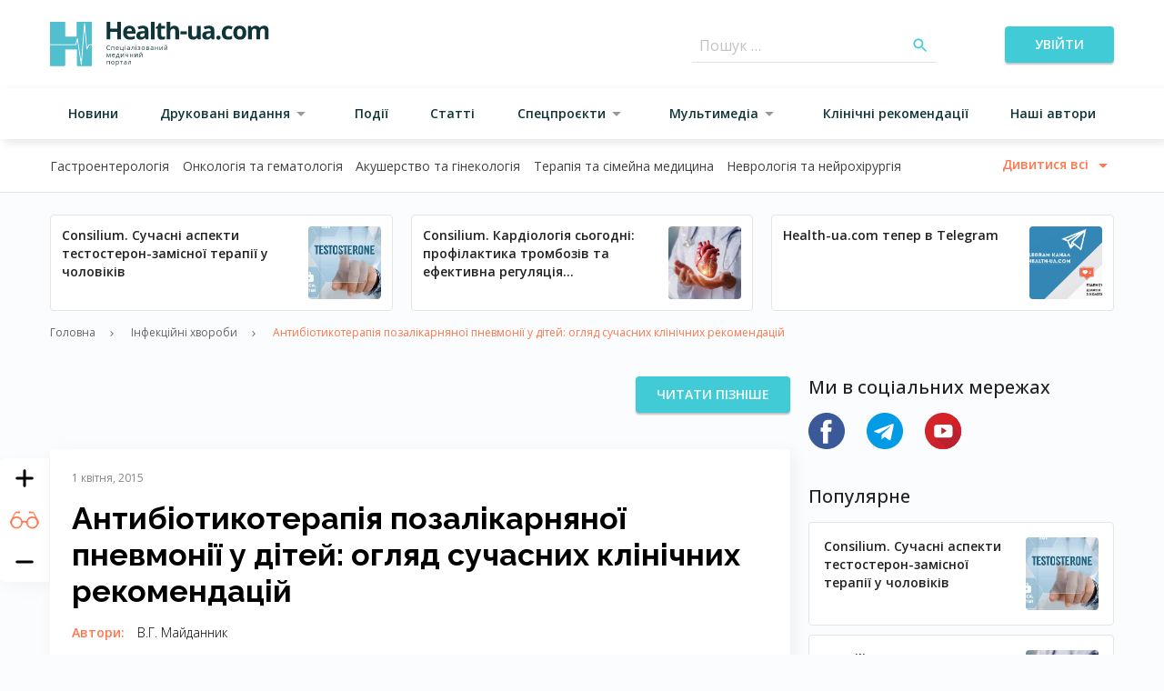

--- FILE ---
content_type: text/html; charset=UTF-8
request_url: https://health-ua.com/article/5436-antibotikoterapya-pozalkarnyano-pnevmon-u-dtej--oglyad-suchasnih-klnchnih-r
body_size: 218386
content:
<!DOCTYPE html>
<html lang="ua">
<head>
    <!-- Matomo Tag Manager -->
    <script>
      var _mtm = window._mtm = window._mtm || [];
      _mtm.push({'mtm.startTime': (new Date().getTime()), 'event': 'mtm.Start'});
      (function() {
        var d=document, g=d.createElement('script'), s=d.getElementsByTagName('script')[0];
        g.async=true; g.src='https://analytics.health-ua.com/js/container_nZzoyyUy.js'; s.parentNode.insertBefore(g,s);
      })();
    </script>
    <!-- End Matomo Tag Manager -->
    <!-- Clarity tracking code for https://health-ua.com/ -->
<script>
    (function(c,l,a,r,i,t,y){
        c[a]=c[a]||function(){(c[a].q=c[a].q||[]).push(arguments)};
        t=l.createElement(r);t.async=1;t.src="https://www.clarity.ms/tag/"+i+"?ref=bwt";
        y=l.getElementsByTagName(r)[0];y.parentNode.insertBefore(t,y);
    })(window, document, "clarity", "script", "ur2n766wxh");
</script>

    
    <meta charset="utf-8">
<meta name="viewport" content="width=device-width, initial-scale=1">
<title>Антибіотикотерапія позалікарняної пневмонії у дітей:  огляд сучасних клінічних рекомендацій | Health-ua</title>
<meta name="csrf-token" content="8YXYwnWsApAC9iQMe4XoZA8FP42u30iXKubTzKFw">
<meta name="description" content="Пневмонія залишається актуальною медико-соціальною проблемою. Епідеміологія позалікарняних пневмоній (ПП) на сучасному етапі характеризується тенденцією до зростання захворюваності та летальності в глобальному масштабі. ">
<link rel="canonical" href="https://health-ua.com/article/5436-antibotikoterapya-pozalkarnyano-pnevmon-u-dtej--oglyad-suchasnih-klnchnih-r">
<meta property="og:type" content="website">
<meta property="og:title" content="Антибіотикотерапія позалікарняної пневмонії у дітей:  огляд сучасних клінічних рекомендацій">
<meta property="og:description" content="Пневмонія залишається актуальною медико-соціальною проблемою. Епідеміологія позалікарняних пневмоній (ПП) на сучасному етапі характеризується тенденцією до зростання захворюваності та летальності в глобальному масштабі. ">
<meta property="og:url" content="https://health-ua.com/article/5436-antibotikoterapya-pozalkarnyano-pnevmon-u-dtej--oglyad-suchasnih-klnchnih-r">
<meta property="og:image" content="http://health-ua.com/wp-content/uploads/2015/04/vnebolPnevmoniyavospalenie-legkih.jpg">

    <link rel="apple-touch-icon" sizes="57x57" href="/img/favicon/apple-icon-57x57.png">
    <link rel="apple-touch-icon" sizes="60x60" href="/img/favicon/apple-icon-60x60.png">
    <link rel="apple-touch-icon" sizes="72x72" href="/img/favicon/apple-icon-72x72.png">
    <link rel="apple-touch-icon" sizes="76x76" href="/img/favicon/apple-icon-76x76.png">
    <link rel="apple-touch-icon" sizes="114x114" href="/img/favicon/apple-icon-114x114.png">
    <link rel="apple-touch-icon" sizes="120x120" href="/img/favicon/apple-icon-120x120.png">
    <link rel="apple-touch-icon" sizes="144x144" href="/img/favicon/apple-icon-144x144.png">
    <link rel="apple-touch-icon" sizes="152x152" href="/img/favicon/apple-icon-152x152.png">
    <link rel="apple-touch-icon" sizes="180x180" href="/img/favicon/apple-icon-180x180.png">
    <link rel="icon" type="image/png" sizes="192x192" href="/img/favicon/android-icon-192x192.png">
    <link rel="icon" type="image/png" sizes="32x32" href="/img/favicon/favicon-32x32.png">
    <link rel="icon" type="image/png" sizes="96x96" href="/img/favicon/favicon-96x96.png">
    <link rel="icon" type="image/png" sizes="16x16" href="/img/favicon/favicon-16x16.png">
    <link rel="manifest" href="/img/favicon/manifest.json">
    <meta name="msapplication-TileColor" content="#ffffff">
    <meta name="msapplication-TileImage" content="/img/favicon/ms-icon-144x144.png">
    <meta name="theme-color" content="#ffffff">

    <link rel="preload" as="style" href="https://health-ua.com/build/assets/reset-bec3942a.css" /><link rel="preload" as="style" href="https://health-ua.com/build/assets/style-7b3df657.css" /><link rel="preload" as="style" href="https://health-ua.com/build/assets/app-e9fd47e2.css" /><link rel="stylesheet" href="https://health-ua.com/build/assets/reset-bec3942a.css" data-navigate-track="reload" /><link rel="stylesheet" href="https://health-ua.com/build/assets/style-7b3df657.css" data-navigate-track="reload" /><link rel="stylesheet" href="https://health-ua.com/build/assets/app-e9fd47e2.css" data-navigate-track="reload" />
    <script type='text/javascript' src='https://data.health-ua.com/www/delivery/spcjs.php?id=4'></script>

    <!-- Livewire Styles --><style >[wire\:loading][wire\:loading], [wire\:loading\.delay][wire\:loading\.delay], [wire\:loading\.inline-block][wire\:loading\.inline-block], [wire\:loading\.inline][wire\:loading\.inline], [wire\:loading\.block][wire\:loading\.block], [wire\:loading\.flex][wire\:loading\.flex], [wire\:loading\.table][wire\:loading\.table], [wire\:loading\.grid][wire\:loading\.grid], [wire\:loading\.inline-flex][wire\:loading\.inline-flex] {display: none;}[wire\:loading\.delay\.none][wire\:loading\.delay\.none], [wire\:loading\.delay\.shortest][wire\:loading\.delay\.shortest], [wire\:loading\.delay\.shorter][wire\:loading\.delay\.shorter], [wire\:loading\.delay\.short][wire\:loading\.delay\.short], [wire\:loading\.delay\.default][wire\:loading\.delay\.default], [wire\:loading\.delay\.long][wire\:loading\.delay\.long], [wire\:loading\.delay\.longer][wire\:loading\.delay\.longer], [wire\:loading\.delay\.longest][wire\:loading\.delay\.longest] {display: none;}[wire\:offline][wire\:offline] {display: none;}[wire\:dirty]:not(textarea):not(input):not(select) {display: none;}:root {--livewire-progress-bar-color: #2299dd;}[x-cloak] {display: none !important;}[wire\:cloak] {display: none !important;}</style>

    <!-- Google Tag Manager -->
    <script>(function (w, d, s, l, i) {
            w[l] = w[l] || [];
            w[l].push({
                'gtm.start':
                    new Date().getTime(), event: 'gtm.js'
            });
            var f = d.getElementsByTagName(s)[0],
                j = d.createElement(s), dl = l != 'dataLayer' ? '&l=' + l : '';
            j.async = true;
            j.src =
                'https://www.googletagmanager.com/gtm.js?id=' + i + dl;
            f.parentNode.insertBefore(j, f);
        })(window, document, 'script', 'dataLayer', 'GTM-TDVHJTLW');</script>
    <!-- End Google Tag Manager -->
    <!-- Google tag (gtag.js) -->
    <script async src="https://www.googletagmanager.com/gtag/js?id=G-112MC8FR8H"></script>

    <script>
        window.dataLayer = window.dataLayer || [];

        function gtag() {
            dataLayer.push(arguments);
        }

        // if(localStorage.getItem('consentMode') === null) {
        //     gtag('consent', 'update', {
        //         ad_storage: 'denied',
        //         ad_user_data: 'denied',
        //         ad_personalization: 'denied',
        //         analytics_storage: 'denied',
        //         personalization_storage: 'denied',
        //         functionality_storage: 'denied',
        //         security_storage: 'denied',
        //     });
        // }else {
        //     gtag('consent', 'default', JSON.parse(JSON.stringify(localStorage.getItem('consentMode'))));
        // }

        gtag('js', new Date());
        gtag('config', 'G-112MC8FR8H');
    </script>

        <!-- Google tag (gtag.js) -->
    <script>
        (function(i,s,o,g,r,a,m){i['GoogleAnalyticsObject']=r;i[r]=i[r]||function(){
            (i[r].q=i[r].q||[]).push(arguments)},i[r].l=1*new Date();a=s.createElement(o),
            m=s.getElementsByTagName(o)[0];a.async=1;a.src=g;m.parentNode.insertBefore(a,m)
        })(window,document,'script','//www.google-analytics.com/analytics.js','ga');
        ga('create', 'UA-61873754-1', 'auto');
        ga('send', 'pageview');
    </script>
    <!-- Google tag (gtag.js) -->
<script async src="https://www.googletagmanager.com/gtag/js?id=AW-869976796">
</script>
<script>
  window.dataLayer = window.dataLayer || [];
  function gtag(){dataLayer.push(arguments);}
  gtag('js', new Date());

  gtag('config', 'AW-869976796');
</script>

        <!-- Meta Pixel Code -->
        <script>
            !function(f,b,e,v,n,t,s)
            {if(f.fbq)return;n=f.fbq=function(){n.callMethod?
                n.callMethod.apply(n,arguments):n.queue.push(arguments)};
                if(!f._fbq)f._fbq=n;n.push=n;n.loaded=!0;n.version='2.0';
                n.queue=[];t=b.createElement(e);t.async=!0;
                t.src=v;s=b.getElementsByTagName(e)[0];
                s.parentNode.insertBefore(t,s)}(window, document,'script',
                'https://connect.facebook.net/en_US/fbevents.js');
            fbq('consent', 'revoke');
            fbq('init', '309551645320799');
            fbq('track', 'PageView');
        </script>
        <!-- End Meta Pixel Code -->

        <!-- Matomo -->
        <script>
          var _paq = window._paq = window._paq || [];
          /* tracker methods like "setCustomDimension" should be called before "trackPageView" */
          _paq.push(["setCookieDomain", "*.health-ua.com"]);
          _paq.push(["setDoNotTrack", true]);
          _paq.push(['trackPageView']);
          _paq.push(['requireCookieConsent']);
          _paq.push(['enableLinkTracking']);
          (function() {
            var u="//analytics.health-ua.com/";
            _paq.push(['setTrackerUrl', u+'matomo.php']);
            _paq.push(['setSiteId', '2']);
            var d=document, g=d.createElement('script'), s=d.getElementsByTagName('script')[0];
            g.async=true; g.src=u+'matomo.js'; s.parentNode.insertBefore(g,s);
          })();
        </script>
        <!-- End Matomo Code -->
</head>
<body >
    <!-- Google Tag Manager (noscript) -->
<noscript><iframe src="https://www.googletagmanager.com/ns.html?id=GTM-TDVHJTLW"
height="0" width="0" style="display:none;visibility:hidden"></iframe></noscript>
<!-- End Google Tag Manager (noscript) -->
<noscript><img height="1" width="1" style="display:none" src="https://www.facebook.com/tr?id=309551645320799&ev=PageView&noscript=1" /></noscript>





<div id="banner-41" class="hu-banner hu-container hu-hidden lg:hu-block">
    <script type='text/javascript'>
        OA_show(41);
    </script>
    <noscript>
        <a target='_blank' href='https://data.health-ua.com/www/delivery/ck.php?n=42b5ea5'>
            <img border='0' alt='' src='https://data.health-ua.com/www/delivery/avw.php?zoneid=41&amp;n=42b5ea5'/>
        </a>
    </noscript>
</div>
<div id="banner-43" class="hu-banner hu-container hu-block lg:hu-hidden">
    <script type='text/javascript'>
        OA_show(43);
    </script>
    <noscript>
        <a target='_blank' href='https://data.health-ua.com/www/delivery/ck.php?n=42b5ea5'>
            <img border='0' alt='' src='https://data.health-ua.com/www/delivery/avw.php?zoneid=43&amp;n=42b5ea5'/>
        </a>
    </noscript>
</div>

<header class="hu-site-header">
    <div class="hu-site-header--top">
        <div class="hu-container hu-flex hu-justify-between hu-items-center">
            <!--[if BLOCK]><![endif]-->    <button class="hu-text-sm hu-font-[600] hu-inline-block hu-text-center hu-rounded focus:hu-outline-none hu-uppercase !hu-text-h-primary-dark-1 hu-underline hu-py-3 hu-px-4 hu-min-w-[170px] menu-toggle md:hu-hidden !hu-p-0 !hu-min-w-0">
        
        <!--[if BLOCK]><![endif]-->            <div class="hu-flex hu-items-center hu-justify-center hu-w-6 hu-h-6">
                        <div class="hu-menu-burger">
                            <span class="hu-menu-burger--line"></span>
                        </div>
                    </div>
        <!--[if ENDBLOCK]><![endif]-->
    </button>
<!--[if ENDBLOCK]><![endif]-->

            <div class="hu-site-header--logo">
                <a href="https://health-ua.com">
                                            <svg class="hu-max-w-full" fill=none viewBox="0 0 241 49" width=241><path d="M64.6951 26.3594C64.1328 26.3594 63.6907 26.5456 63.3649 26.9198C63.0391 27.2941 62.8782 27.806 62.8782 28.4556C62.8782 29.1245 63.0353 29.6403 63.3475 30.0049C63.6616 30.3694 64.1076 30.5517 64.6873 30.5517C65.0441 30.5517 65.4513 30.4877 65.907 30.3597V30.8813C65.5522 31.0132 65.1159 31.081 64.5962 31.081C63.8439 31.081 63.2621 30.8522 62.8549 30.3966C62.4458 29.9389 62.2422 29.2913 62.2422 28.4497C62.2422 27.9242 62.3411 27.4628 62.5369 27.0652C62.7347 26.6697 63.0178 26.3633 63.3901 26.15C63.7624 25.9367 64.1987 25.8281 64.7029 25.8281C65.238 25.8281 65.7073 25.9251 66.1067 26.1209L65.8547 26.6309C65.4688 26.4506 65.0829 26.3594 64.6951 26.3594Z"fill=#0F3539 /><path d="M68.0808 31.0113H67.501V27.1797H70.7159V31.0113H70.1284V27.6838H68.0808V31.0113Z"fill=#0F3539 /><path d="M74.0552 27.5971C73.7469 27.5971 73.5026 27.6979 73.3203 27.8976C73.1381 28.0973 73.0295 28.3746 72.9965 28.7295H74.9996C74.9996 28.363 74.9181 28.0838 74.7552 27.8899C74.5904 27.694 74.3577 27.5971 74.0552 27.5971ZM74.2123 31.0816C73.6461 31.0816 73.2001 30.909 72.8724 30.5638C72.5447 30.2187 72.3818 29.7397 72.3818 29.127C72.3818 28.5104 72.5331 28.0198 72.8375 27.6552C73.1419 27.2907 73.5492 27.1104 74.063 27.1104C74.5439 27.1104 74.922 27.2674 75.2032 27.5835C75.4824 27.8996 75.622 28.3164 75.622 28.8322V29.1987H72.9829C72.9946 29.6486 73.109 29.9899 73.3242 30.2225C73.5395 30.4552 73.8439 30.5716 74.2336 30.5716C74.6467 30.5716 75.0539 30.4863 75.4572 30.3137V30.8314C75.2516 30.9206 75.0577 30.9827 74.8755 31.0214C74.6913 31.0622 74.4721 31.0816 74.2123 31.0816Z"fill=#0F3539 /><path d="M80.9964 32.3357H80.4166V31.0113H77.2617V27.1797H77.8415V30.511H79.8756V27.1797H80.4554V30.511H80.9964V32.3357Z"fill=#0F3539 /><path d="M83.0326 31.0117H82.4528V27.182H83.0326V31.0117ZM82.4043 26.1427C82.4043 26.0089 82.4373 25.912 82.5012 25.8499C82.5672 25.7879 82.6486 25.7568 82.7456 25.7568C82.8386 25.7568 82.9181 25.7879 82.986 25.8518C83.0539 25.9139 83.0868 26.0109 83.0868 26.1427C83.0868 26.2726 83.0539 26.3696 82.986 26.4336C82.9181 26.4976 82.8386 26.5286 82.7456 26.5286C82.6486 26.5286 82.5652 26.4976 82.5012 26.4336C82.4353 26.3715 82.4043 26.2726 82.4043 26.1427Z"fill=#0F3539 /><path d="M85.9142 30.6027C86.2748 30.6027 86.5599 30.5038 86.7654 30.306C86.9709 30.1082 87.0737 29.8309 87.0737 29.4741V29.129L86.4939 29.1542C86.0324 29.1697 85.7009 29.2414 85.4953 29.3694C85.2917 29.4955 85.1889 29.6932 85.1889 29.9628C85.1889 30.1722 85.2529 30.3312 85.379 30.4417C85.5069 30.5484 85.6853 30.6027 85.9142 30.6027ZM87.223 31.0118L87.1086 30.4669H87.0815C86.8914 30.7074 86.6995 30.8683 86.5094 30.9536C86.3194 31.0389 86.0829 31.0816 85.7978 31.0816C85.4178 31.0816 85.1211 30.9847 84.9039 30.7888C84.6887 30.593 84.5801 30.3137 84.5801 29.9531C84.5801 29.1794 85.1986 28.7741 86.4358 28.7373L87.0853 28.7159V28.4774C87.0853 28.1769 87.0214 27.9558 86.8914 27.8123C86.7615 27.6689 86.556 27.5971 86.2709 27.5971C85.951 27.5971 85.5903 27.696 85.187 27.8899L85.0086 27.4459C85.1967 27.3431 85.4042 27.2636 85.6291 27.2054C85.854 27.1473 86.079 27.1182 86.3058 27.1182C86.7615 27.1182 87.1009 27.219 87.3219 27.4226C87.543 27.6262 87.6516 27.95 87.6516 28.3979V31.0118H87.223V31.0118Z"fill=#0F3539 /><path d="M92.4733 31.0113H91.8857V27.678H90.7359C90.6738 28.508 90.5866 29.1653 90.4741 29.652C90.3616 30.1387 90.2182 30.4955 90.0398 30.7224C89.8614 30.9492 89.6345 31.0617 89.3591 31.0617C89.2331 31.0617 89.1323 31.0481 89.0586 31.019V30.5886C89.109 30.6021 89.1691 30.6099 89.2331 30.6099C89.5007 30.6099 89.714 30.3268 89.873 29.7606C90.032 29.1944 90.1522 28.3354 90.2337 27.1816H92.4733V31.0113V31.0113Z"fill=#0F3539 /><path d="M94.9095 31.0117H94.3297V27.182H94.9095V31.0117ZM94.2793 26.1427C94.2793 26.0089 94.3123 25.912 94.3762 25.8499C94.4422 25.7879 94.5236 25.7568 94.6206 25.7568C94.7136 25.7568 94.7951 25.7879 94.861 25.8518C94.9289 25.9139 94.9618 26.0109 94.9618 26.1427C94.9618 26.2726 94.9289 26.3696 94.861 26.4336C94.7931 26.4976 94.7136 26.5286 94.6206 26.5286C94.5236 26.5286 94.4422 26.4976 94.3762 26.4336C94.3123 26.3715 94.2793 26.2726 94.2793 26.1427Z"fill=#0F3539 /><path d="M97.5193 28.7702C98.2446 28.7702 98.6072 28.5705 98.6072 28.1691C98.6072 27.791 98.3144 27.6029 97.7268 27.6029C97.5465 27.6029 97.3836 27.6184 97.2382 27.6514C97.0908 27.6843 96.8988 27.7483 96.6623 27.8472L96.4567 27.376C96.8523 27.1995 97.2847 27.1104 97.754 27.1104C98.1941 27.1104 98.5412 27.2015 98.7952 27.3818C99.0493 27.5622 99.1753 27.8084 99.1753 28.1206C99.1753 28.5491 98.9368 28.8303 98.4598 28.9622V28.9912C98.7526 29.0766 98.9678 29.2007 99.1036 29.3597C99.2393 29.5187 99.3072 29.7184 99.3072 29.9588C99.3072 30.3137 99.1637 30.589 98.8786 30.7849C98.5936 30.9807 98.198 31.0796 97.6958 31.0796C97.1432 31.0796 96.7166 30.9962 96.416 30.8314V30.3001C96.8426 30.4998 97.2731 30.6007 97.7094 30.6007C98.0448 30.6007 98.2988 30.5425 98.4695 30.4281C98.6401 30.3137 98.7254 30.1469 98.7254 29.9297C98.7254 29.4838 98.3628 29.2627 97.6376 29.2627H97.1063V28.7702H97.5193V28.7702Z"fill=#0F3539 /><path d="M101.318 29.0921C101.318 29.5807 101.417 29.953 101.611 30.2109C101.807 30.4669 102.094 30.5948 102.474 30.5948C102.854 30.5948 103.143 30.4669 103.338 30.2129C103.536 29.9569 103.633 29.5846 103.633 29.0921C103.633 28.6054 103.534 28.235 103.338 27.9829C103.141 27.7309 102.852 27.6029 102.466 27.6029C102.086 27.6029 101.799 27.727 101.607 27.9771C101.415 28.2273 101.318 28.5996 101.318 29.0921ZM104.236 29.0921C104.236 29.7165 104.079 30.2032 103.765 30.5541C103.451 30.9051 103.017 31.0796 102.462 31.0796C102.119 31.0796 101.816 31.0001 101.551 30.8392C101.285 30.6782 101.079 30.4475 100.936 30.1469C100.79 29.8464 100.719 29.4954 100.719 29.0921C100.719 28.4677 100.874 27.981 101.186 27.6339C101.498 27.2849 101.931 27.1104 102.487 27.1104C103.022 27.1104 103.449 27.2887 103.765 27.6455C104.079 28.0023 104.236 28.4851 104.236 29.0921Z"fill=#0F3539 /><path d="M108.551 29.8576C108.551 29.6501 108.472 29.4988 108.315 29.4058C108.157 29.3107 107.898 29.2642 107.533 29.2642H106.482V30.5265H107.549C108.218 30.5246 108.551 30.3016 108.551 29.8576ZM108.442 28.1977C108.442 28.0116 108.371 27.8797 108.227 27.8022C108.084 27.7246 107.867 27.6839 107.576 27.6839H106.482V28.7639H107.463C107.822 28.7639 108.074 28.7193 108.221 28.6301C108.369 28.5429 108.442 28.3974 108.442 28.1977ZM109.009 28.1415C109.009 28.3916 108.937 28.5797 108.793 28.7096C108.65 28.8395 108.45 28.9249 108.19 28.9695V29.0005C108.516 29.0451 108.755 29.1401 108.904 29.2875C109.055 29.4348 109.129 29.6365 109.129 29.8963C109.129 30.2531 108.997 30.5285 108.735 30.7204C108.474 30.9143 108.09 31.0113 107.587 31.0113H105.898V27.1816H107.58C108.534 27.1797 109.009 27.5016 109.009 28.1415Z"fill=#0F3539 /><path d="M111.829 30.6027C112.19 30.6027 112.475 30.5038 112.68 30.306C112.886 30.1082 112.991 29.8309 112.991 29.4741V29.129L112.411 29.1542C111.949 29.1697 111.618 29.2414 111.414 29.3694C111.211 29.4955 111.108 29.6932 111.108 29.9628C111.108 30.1722 111.172 30.3312 111.298 30.4417C111.424 30.5484 111.602 30.6027 111.829 30.6027ZM113.14 31.0118L113.024 30.4669H112.997C112.806 30.7074 112.615 30.8683 112.424 30.9536C112.234 31.0389 111.998 31.0816 111.713 31.0816C111.333 31.0816 111.036 30.9847 110.821 30.7888C110.606 30.593 110.497 30.3137 110.497 29.9531C110.497 29.1794 111.116 28.7741 112.353 28.7373L113.002 28.7159V28.4774C113.002 28.1769 112.938 27.9558 112.808 27.8123C112.679 27.6689 112.473 27.5971 112.188 27.5971C111.868 27.5971 111.507 27.696 111.104 27.8899L110.926 27.4459C111.114 27.3431 111.321 27.2636 111.546 27.2054C111.771 27.1473 111.996 27.1182 112.223 27.1182C112.679 27.1182 113.018 27.219 113.239 27.4226C113.46 27.6262 113.569 27.95 113.569 28.3979V31.0118H113.14V31.0118Z"fill=#0F3539 /><path d="M115.983 27.1797V28.7852H118.128V27.1797H118.707V31.0113H118.128V29.2836H115.983V31.0113H115.401V27.1797H115.983Z"fill=#0F3539 /><path d="M121.106 27.1797V29.6093L121.081 30.2453L121.071 30.4451L123.142 27.1797H123.866V31.0113H123.325V28.6689L123.336 28.2074L123.354 27.7536L121.285 31.0113H120.562V27.1797H121.106Z"fill=#0F3539 /><path d="M127.357 26.6739C126.927 26.6739 126.613 26.5905 126.413 26.4237C126.215 26.257 126.105 25.9836 126.081 25.6016H126.626C126.648 25.8439 126.71 26.0126 126.816 26.1077C126.923 26.2027 127.107 26.2511 127.371 26.2511C127.611 26.2511 127.788 26.1988 127.904 26.098C128.018 25.9952 128.09 25.8304 128.115 25.6016H128.664C128.635 25.97 128.519 26.2415 128.311 26.414C128.104 26.5866 127.786 26.6739 127.357 26.6739ZM126.264 27.18V29.6096L126.238 30.2456L126.229 30.4453L128.302 27.1819H129.025V31.0115H128.484V28.6692L128.494 28.2077L128.511 27.7539L126.442 31.0115H125.719V27.1819H126.264V27.18Z"fill=#0F3539 /><path d="M64.4084 38.324L64.517 37.9982L64.6663 37.5852L65.7037 35.0586H66.4406V38.8824H65.9267V35.7217L65.8569 35.9234L65.6553 36.4586L64.6663 38.8844H64.1796L63.1907 36.4528C63.0666 36.1406 62.9832 35.8982 62.9347 35.7217V38.8844H62.4209V35.0605H63.1306L64.1331 37.4902C64.2339 37.7461 64.3251 38.0254 64.4084 38.324Z"fill=#0F3539 /><path d="M69.7828 35.4691C69.4745 35.4691 69.2302 35.57 69.0479 35.7697C68.8656 35.9694 68.757 36.2467 68.7241 36.6015H70.7271C70.7271 36.2351 70.6457 35.9558 70.4828 35.7619C70.318 35.5661 70.0853 35.4691 69.7828 35.4691ZM69.9398 38.9536C69.3736 38.9536 68.9277 38.781 68.6 38.4359C68.2723 38.0907 68.1094 37.6118 68.1094 36.999C68.1094 36.3824 68.2606 35.8918 68.5651 35.5273C68.8695 35.1628 69.2767 34.9824 69.7905 34.9824C70.2714 34.9824 70.6495 35.1395 70.9307 35.4556C71.2099 35.7716 71.3495 36.1885 71.3495 36.7043V37.0708H68.7105C68.7221 37.5207 68.8365 37.8619 69.0518 38.0946C69.267 38.3273 69.5714 38.4436 69.9631 38.4436C70.3761 38.4436 70.7833 38.3583 71.1867 38.1857V38.7035C70.9811 38.7927 70.7872 38.8547 70.6049 38.8935C70.4188 38.9342 70.1977 38.9536 69.9398 38.9536Z"fill=#0F3539 /><path d="M75.2959 38.384V35.5123H74.4369C74.4059 36.03 74.307 36.5536 74.1383 37.0829C73.9696 37.6123 73.7602 38.0466 73.5081 38.384H75.2959ZM76.4051 40.2087H75.8427V38.8843H73.1649V40.2087H72.6064V38.384H72.907C73.2192 37.9594 73.4635 37.463 73.64 36.891C73.8164 36.3209 73.9095 35.7081 73.9153 35.0527H75.8544V38.384H76.4031V40.2087H76.4051Z"fill=#0F3539 /><path d="M78.416 35.0547V37.4824L78.3907 38.1184L78.3811 38.3181L80.452 35.0547H81.1752V38.8843H80.6342V36.542L80.6439 36.0805L80.6614 35.6267L78.5924 38.8843H77.8691V35.0547H78.416Z"fill=#0F3539 /><path d="M83.4626 35.0547V36.4528C83.4626 36.9007 83.7185 37.1237 84.2285 37.1237C84.4399 37.1237 84.6435 37.0907 84.8374 37.0267C85.0313 36.9608 85.2504 36.8503 85.4947 36.6951V35.0566H86.0745V38.8863H85.4947V37.1528C85.2504 37.3215 85.0235 37.4397 84.8141 37.5076C84.6066 37.5755 84.3701 37.6104 84.1064 37.6104C83.7244 37.6104 83.4238 37.5095 83.2086 37.3098C82.9914 37.1101 82.8828 36.8386 82.8828 36.4954V35.0566H83.4626V35.0547Z"fill=#0F3539 /><path d="M88.5065 35.0547V36.6583H90.6511V35.0547H91.2309V38.8843H90.6511V37.1586H88.5065V38.8843H87.9248V35.0547H88.5065Z"fill=#0F3539 /><path d="M93.6279 35.0547V37.4824L93.6046 38.1184L93.593 38.3181L95.6658 35.0547H96.3891V38.8843H95.8481V36.542L95.8578 36.0805L95.8753 35.6267L93.8063 38.8843H93.083V35.0547H93.6279Z"fill=#0F3539 /><path d="M99.8787 34.5459C99.4483 34.5459 99.1322 34.4626 98.9344 34.2958C98.7366 34.129 98.6261 33.8556 98.6028 33.4736H99.1477C99.169 33.716 99.233 33.8847 99.3377 33.9797C99.4444 34.0747 99.6286 34.1232 99.8923 34.1232C100.133 34.1232 100.309 34.0728 100.426 33.97C100.54 33.8673 100.612 33.7024 100.637 33.4736H101.186C101.159 33.8421 101.04 34.1135 100.833 34.2861C100.625 34.4606 100.307 34.5459 99.8787 34.5459ZM98.7851 35.054V37.4836L98.7599 38.1196L98.7483 38.3193L100.821 35.0559H101.544V38.8856H101.003V36.5451L101.015 36.0836L101.032 35.6299L98.9635 38.8875H98.2402V35.0578H98.7851V35.054Z"fill=#0F3539 /><path d="M63.0007 46.7564H62.4209V42.9268H65.6359V46.7564H65.0483V43.429H63.0007V46.7564Z"fill=#0F3539 /><path d="M67.9019 44.8392C67.9019 45.3278 68.0008 45.702 68.1947 45.958C68.3905 46.214 68.6775 46.3419 69.0576 46.3419C69.4376 46.3419 69.7266 46.214 69.9224 45.9599C70.1202 45.704 70.2171 45.3317 70.2171 44.8392C70.2171 44.3525 70.1183 43.9821 69.9224 43.73C69.7266 43.4779 69.4357 43.3519 69.0498 43.3519C68.6698 43.3519 68.3828 43.476 68.1908 43.7261C67.9989 43.9724 67.9019 44.3447 67.9019 44.8392ZM70.8202 44.8392C70.8202 45.4635 70.6631 45.9522 70.349 46.3012C70.0349 46.6522 69.6005 46.8267 69.046 46.8267C68.7027 46.8267 68.4002 46.7472 68.1346 46.5863C67.8689 46.4253 67.6634 46.1946 67.5199 45.894C67.3764 45.5935 67.3027 45.2425 67.3027 44.8392C67.3027 44.2148 67.4579 43.7281 67.772 43.381C68.0842 43.032 68.5185 42.8594 69.0712 42.8594C69.6063 42.8594 70.0329 43.0378 70.349 43.3946C70.6612 43.7475 70.8202 44.2303 70.8202 44.8392Z"fill=#0F3539 /><path d="M74.1732 43.3499C73.7815 43.3499 73.4984 43.4585 73.3239 43.6738C73.1494 43.8909 73.0602 44.2361 73.0544 44.7092V44.8391C73.0544 45.3782 73.1436 45.7621 73.3239 45.9948C73.5023 46.2275 73.7912 46.3419 74.1868 46.3419C74.5184 46.3419 74.7763 46.2081 74.9644 45.9405C75.1525 45.6729 75.2455 45.3045 75.2455 44.8333C75.2455 44.3563 75.1525 43.9898 74.9644 43.7339C74.7763 43.4779 74.5126 43.3499 74.1732 43.3499ZM74.2566 46.8267C74.0065 46.8267 73.7796 46.7801 73.5741 46.689C73.3685 46.5979 73.194 46.4563 73.0544 46.2643H73.0117C73.0389 46.4873 73.0544 46.7006 73.0544 46.9004V48.4768H72.4746V42.9272H72.9458L73.0272 43.4508H73.0544C73.2037 43.2414 73.3763 43.0901 73.5741 42.997C73.7718 42.904 73.9987 42.8574 74.2547 42.8574C74.7627 42.8574 75.1544 43.03 75.4297 43.3771C75.7051 43.7242 75.8447 44.2109 75.8447 44.8372C75.8447 45.4655 75.7051 45.956 75.4239 46.3031C75.1447 46.6522 74.7549 46.8267 74.2566 46.8267Z"fill=#0F3539 /><path d="M80.097 43.4232H78.8541V46.7564H78.2723V43.4232H77.043V42.9268H80.097V43.4232Z"fill=#0F3539 /><path d="M82.5304 46.3478C82.8911 46.3478 83.1761 46.2489 83.3816 46.0511C83.5872 45.8533 83.6919 45.576 83.6919 45.2192V44.8741L83.1121 44.8993C82.6506 44.9148 82.319 44.9866 82.1135 45.1145C81.9099 45.2425 81.8071 45.4384 81.8071 45.7059C81.8071 45.9154 81.8711 46.0744 81.9971 46.1849C82.1232 46.2935 82.3016 46.3478 82.5304 46.3478ZM83.8412 46.7569L83.7268 46.212H83.6996C83.5077 46.4525 83.3176 46.6154 83.1276 46.6987C82.9376 46.7841 82.701 46.8267 82.416 46.8267C82.0359 46.8267 81.7393 46.7278 81.524 46.5339C81.3088 46.3381 81.2002 46.0589 81.2002 45.6982C81.2002 44.9245 81.8188 44.5192 83.0559 44.4824L83.7055 44.4611V44.2226C83.7055 43.922 83.6415 43.701 83.5116 43.5575C83.3816 43.414 83.1761 43.3422 82.8911 43.3422C82.5711 43.3422 82.2104 43.4411 81.8071 43.635L81.6287 43.191C81.8168 43.0882 82.0243 43.0087 82.2492 42.9505C82.4742 42.8924 82.6991 42.8633 82.926 42.8633C83.3816 42.8633 83.721 42.9641 83.9401 43.1677C84.1611 43.3713 84.2697 43.6951 84.2697 44.1431V46.7569H83.8412V46.7569Z"fill=#0F3539 /><path d="M89.0905 46.7564H88.5029V43.4231H87.3531C87.291 44.2531 87.2018 44.9104 87.0913 45.3971C86.9788 45.8838 86.8334 46.2406 86.6569 46.4655C86.4786 46.6924 86.2517 46.8049 85.9763 46.8049C85.8503 46.8049 85.7495 46.7913 85.6758 46.7622V46.3317C85.7262 46.3453 85.7863 46.3531 85.8503 46.3531C86.1179 46.3531 86.3312 46.07 86.4902 45.5038C86.6492 44.9376 86.7694 44.0785 86.8509 42.9248H89.0905V46.7564V46.7564Z"fill=#0F3539 /><path d="M34.0849 40.6913C34.4553 40.381 34.3641 40.0708 34.3835 39.7993C34.463 38.7134 34.5096 37.6276 34.5949 36.5436C34.9032 32.6655 35.2251 28.7893 35.5373 24.9093C35.77 22.0026 35.993 19.0959 36.2218 16.1893C36.47 13.0189 36.724 9.84662 36.9683 6.67626C37.0866 5.14246 37.1855 3.60672 37.3038 2.07292C37.3367 1.6599 37.4414 1.24494 37.9669 1.24882C38.4982 1.2527 38.568 1.67542 38.6107 2.08844C38.665 2.61392 38.7232 3.13747 38.7697 3.66489C39.0567 6.91088 39.3378 10.1569 39.6248 13.4009C39.9273 16.8059 40.2317 20.2109 40.542 23.614C40.6603 24.9151 40.7999 26.2142 40.9356 27.5561C41.2924 27.3835 41.368 27.1159 41.496 26.8871C42.9968 24.1763 42.0661 24.6358 45.2384 24.6126C45.8919 24.6068 46.0877 24.4381 46.0858 23.7671C46.0625 16.1137 46.0644 8.46213 46.0838 0.808658C46.0858 0.211427 45.9694 -0.00187082 45.3121 0.0020073C40.3171 0.0310932 35.3201 0.0330323 30.3251 0.0020073C29.6425 -0.00187082 29.5049 0.201729 29.5087 0.845497C29.5359 5.78817 29.5107 10.7308 29.5398 15.6735C29.5436 16.3153 29.3555 16.4608 28.7409 16.4569C24.888 16.4297 21.035 16.4278 17.1821 16.4588C16.5403 16.4646 16.3968 16.2707 16.4007 15.658C16.4239 10.6882 16.4026 5.7203 16.4278 0.750485C16.4317 0.149376 16.2708 0.00200624 15.6774 0.0039453C10.7076 0.0291531 5.73972 0.027214 0.769902 0.0039453C0.190123 6.71765e-05 0.00979513 0.129984 0.0117342 0.742727C0.0350029 8.39426 0.0311227 16.0477 0.0156102 23.7012C0.0136711 24.2364 0.139707 24.4458 0.715609 24.4478C9.53446 24.4846 18.3533 24.537 27.1722 24.6048C27.6938 24.6087 27.9109 24.4381 28.035 23.9339C28.4752 22.1345 28.9697 20.3486 29.4273 18.5549C29.5242 18.173 29.6348 17.7948 30.0905 17.7832C30.6295 17.7716 30.6799 18.2214 30.74 18.6228C31.0425 20.6356 31.347 22.6464 31.6475 24.6591C32.2797 28.8746 32.9079 33.0902 33.5439 37.3057C33.7049 38.409 33.8949 39.5104 34.0849 40.6913Z"fill=#52BFCE clip-rule=evenodd fill-rule=evenodd /><path d="M29.9042 21.8924C29.4369 22.9783 29.2585 23.9904 29.0064 24.9736C28.8339 25.6464 28.4771 25.8946 27.8197 25.8539C27.238 25.817 26.6524 25.8015 26.0688 25.7977C19.5865 25.7589 13.1023 25.724 6.61998 25.6929C4.68092 25.6832 2.73798 25.7337 0.800858 25.6658C0.143517 25.6425 0.00584801 25.7918 0.00584801 26.4162C0.0252386 33.5112 0.029113 40.6063 0.0019661 47.7013C2.70336e-05 48.3606 0.215265 48.473 0.810557 48.4711C5.72608 48.4498 10.6416 48.442 15.5571 48.4769C16.2726 48.4827 16.4258 48.2908 16.4239 47.5985C16.3948 42.0703 16.4161 36.5439 16.3948 31.0176C16.3929 30.4223 16.546 30.2614 17.1452 30.2653C21.0505 30.2924 24.9577 30.2963 28.863 30.2633C29.5281 30.2575 29.6987 30.432 29.6948 31.0952C29.6677 36.6215 29.689 42.1498 29.6657 47.6761C29.6638 48.2908 29.8092 48.475 30.4472 48.473C35.3627 48.444 40.2782 48.4381 45.1957 48.4789C45.9694 48.4847 46.0838 48.2248 46.0818 47.5423C46.0586 40.9514 46.0683 34.3625 46.0683 27.7716C46.0683 25.8403 46.0683 25.8636 44.1214 25.8364C43.561 25.8287 43.2624 26.011 43.02 26.5073C42.4868 27.6029 41.9109 28.6791 41.3137 29.7398C41.1256 30.0733 40.8561 30.4514 40.3752 30.3292C39.8943 30.209 39.8749 29.7824 39.8439 29.3733C39.7295 27.8957 39.6112 26.4162 39.4793 24.9386C39.1167 20.9015 38.7464 16.8644 38.3741 12.8292C38.312 12.1622 38.2286 11.4951 38.153 10.8242C37.8369 10.8843 37.835 11.0453 37.8234 11.2082C37.7148 12.6896 37.5946 14.1691 37.4976 15.6525C37.3037 18.6154 37.0128 21.5686 36.8306 24.5334C36.6056 28.1788 36.212 31.8146 35.925 35.4561C35.6303 39.2101 35.3782 42.9661 35.099 46.7221C35.066 47.1545 34.9516 47.6257 34.4397 47.678C33.9162 47.7323 33.8308 47.2825 33.7707 46.8694C33.3829 44.2536 32.9951 41.6398 32.5995 39.0259C31.8627 34.1298 31.1258 29.2337 30.3754 24.3414C30.2552 23.5755 30.263 22.7785 29.9042 21.8924Z"fill=#52BFCE clip-rule=evenodd fill-rule=evenodd /><path d="M34.0849 40.6913C33.8949 39.5104 33.7048 38.409 33.54 37.3037C32.904 33.0882 32.2758 28.8727 31.6436 24.6572C31.3431 22.6444 31.0386 20.6317 30.7361 18.6209C30.676 18.2195 30.6276 17.7696 30.0866 17.7813C29.6309 17.7929 29.5203 18.171 29.4234 18.553C28.9638 20.3466 28.4713 22.1325 28.0311 23.932C27.907 24.4361 27.6899 24.6067 27.1683 24.6029C18.3494 24.5369 9.53056 24.4826 0.711708 24.4458C0.135807 24.4439 0.0117098 24.2364 0.0117098 23.6993C0.0272223 16.0458 0.0291576 8.39231 0.00782794 0.740778C0.00588888 0.128034 0.186222 5.65739e-05 0.766002 0.00199564C5.73582 0.0252644 10.7037 0.0252644 15.6735 0.00199564C16.2669 -0.00188249 16.4278 0.147424 16.4239 0.748533C16.3987 5.71835 16.42 10.6862 16.3968 15.656C16.3948 16.2688 16.5364 16.4608 17.1782 16.4569C21.0311 16.4258 24.884 16.4278 28.737 16.4549C29.3516 16.4588 29.5397 16.3134 29.5359 15.6716C29.5087 10.7289 29.5339 5.78622 29.5048 0.843548C29.501 0.19784 29.6386 -0.00382344 30.3212 5.46802e-05C35.3162 0.0310797 40.3112 0.0310797 45.3082 5.46802e-05C45.9655 -0.00382344 46.0819 0.207535 46.0799 0.806705C46.0605 8.46018 46.0586 16.1117 46.0819 23.7652C46.0838 24.4361 45.888 24.6048 45.2345 24.6106C42.0622 24.6358 42.9929 24.1743 41.4921 26.8851C41.3661 27.114 41.2885 27.3796 40.9317 27.5541C40.7979 26.2123 40.6564 24.9131 40.5381 23.612C40.2278 20.207 39.9234 16.804 39.6209 13.399C39.3339 10.153 39.0528 6.90699 38.7658 3.66294C38.7193 3.13746 38.663 2.61197 38.6068 2.08649C38.5641 1.67347 38.4924 1.25075 37.963 1.24687C37.4375 1.24299 37.3328 1.65989 37.2999 2.07097C37.1796 3.60477 37.0827 5.14051 36.9644 6.67431C36.7201 9.84467 36.4661 13.017 36.2179 16.1873C35.9891 19.094 35.7661 22.0006 35.5334 24.9073C35.2231 28.7854 34.8993 32.6635 34.591 36.5417C34.5057 37.6256 34.4591 38.7134 34.3796 39.7974C34.3641 40.0708 34.4553 40.381 34.0849 40.6913Z"fill=#52BFCE clip-rule=evenodd fill-rule=evenodd /><path d="M29.9042 21.8924C30.2649 22.7785 30.2552 23.5755 30.3735 24.3395C31.1258 29.2337 31.8607 34.1278 32.5976 39.024C32.9912 41.6378 33.381 44.2517 33.7688 46.8675C33.8308 47.2786 33.9142 47.7284 34.4377 47.6761C34.9477 47.6237 35.0641 47.1525 35.097 46.7201C35.3782 42.9661 35.6283 39.2082 35.9231 35.4542C36.21 31.8107 36.6037 28.1769 36.8286 24.5314C37.0128 21.5666 37.3037 18.6134 37.4956 15.6505C37.5926 14.1691 37.7148 12.6876 37.8214 11.2062C37.833 11.0453 37.835 10.8824 38.151 10.8223C38.2247 11.4932 38.31 12.1583 38.3721 12.8273C38.7444 16.8644 39.1128 20.8996 39.4774 24.9367C39.6112 26.4143 39.7275 27.8918 39.8419 29.3713C39.8729 29.7805 39.8923 30.2051 40.3732 30.3273C40.8541 30.4475 41.1236 30.0713 41.3117 29.7378C41.9109 28.6771 42.4868 27.601 43.0181 26.5054C43.2605 26.009 43.5591 25.8267 44.1195 25.8345C46.0663 25.8636 46.0663 25.8403 46.0663 27.7697C46.0663 34.3605 46.0566 40.9495 46.0799 47.5403C46.0818 48.2229 45.9693 48.4827 45.1937 48.4769C40.2782 48.4362 35.3627 48.4439 30.4452 48.4711C29.8073 48.475 29.6599 48.2888 29.6638 47.6741C29.687 42.1478 29.6657 36.6195 29.6929 31.0932C29.6967 30.4301 29.5242 30.2555 28.861 30.2614C24.9557 30.2943 21.0485 30.2904 17.1433 30.2633C16.546 30.2594 16.3909 30.4204 16.3928 31.0157C16.4161 36.542 16.3928 42.0702 16.4219 47.5966C16.4258 48.2869 16.2707 48.4788 15.5552 48.475C10.6396 48.4401 5.72412 48.4478 0.808598 48.4691C0.213306 48.4711 -0.00192609 48.3586 1.29705e-05 47.6993C0.0252208 40.6043 0.0232796 33.5093 0.00388896 26.4143C0.0019499 25.7899 0.141563 25.6406 0.798905 25.6638C2.73603 25.7336 4.67702 25.6813 6.61803 25.691C13.1003 25.722 19.5845 25.7569 26.0668 25.7957C26.6505 25.7996 27.2341 25.8151 27.8178 25.8519C28.4732 25.8946 28.8319 25.6444 29.0045 24.9716C29.2585 23.9904 29.4369 22.9782 29.9042 21.8924Z"fill=#52BFCE clip-rule=evenodd fill-rule=evenodd /><path d="M78.0843 19.3637H73.9987V11.0199H66.3414V19.3637H62.2422V0.03125H66.3414V7.60717H73.9987V0.03125H78.0843V19.3637Z"fill=#0F3539 /><path d="M87.4149 7.17059C86.5598 7.17059 85.8888 7.44206 85.4041 7.98306C84.9193 8.526 84.642 9.29386 84.5703 10.2905H90.2304C90.2129 9.29386 89.9531 8.526 89.4509 7.98306C88.9487 7.44206 88.27 7.17059 87.4149 7.17059ZM87.983 19.6271C85.6038 19.6271 83.7423 18.9698 82.4024 17.657C81.0625 16.3443 80.3916 14.4828 80.3916 12.0764C80.3916 9.60024 81.0102 7.68444 82.2492 6.33098C83.4883 4.97751 85.2005 4.30078 87.3858 4.30078C89.4761 4.30078 91.101 4.89607 92.2645 6.08666C93.4279 7.27724 94.0096 8.92156 94.0096 11.0196V12.9761H84.4753C84.5199 14.1221 84.8592 15.018 85.4933 15.6598C86.1273 16.3036 87.0174 16.6255 88.1653 16.6255C89.0553 16.6255 89.8969 16.5324 90.6919 16.3482C91.485 16.164 92.313 15.8673 93.1778 15.462V18.582C92.472 18.9349 91.7196 19.1967 90.9168 19.3692C90.116 19.5418 89.1368 19.6271 87.983 19.6271Z"fill=#0F3539 /><path d="M104.138 12.5125L102.577 12.5649C101.403 12.5998 100.531 12.8111 99.9589 13.1989C99.3849 13.5868 99.0999 14.1782 99.0999 14.9712C99.0999 16.1075 99.7514 16.6776 101.056 16.6776C101.991 16.6776 102.738 16.4081 103.298 15.871C103.858 15.3338 104.138 14.6183 104.138 13.7283V12.5125ZM105.326 19.3632L104.547 17.3524H104.442C103.763 18.2075 103.065 18.8009 102.346 19.1305C101.626 19.4621 100.69 19.6269 99.5361 19.6269C98.1168 19.6269 96.9999 19.2217 96.1835 18.4111C95.3672 17.6006 94.96 16.4449 94.96 14.946C94.96 13.3773 95.5087 12.2197 96.6062 11.4751C97.7037 10.7305 99.3597 10.3175 101.572 10.238L104.138 10.1585V9.51084C104.138 8.01195 103.37 7.26347 101.836 7.26347C100.655 7.26347 99.2666 7.62026 97.6708 8.33383L96.3348 5.60945C98.0353 4.71942 99.922 4.27344 101.995 4.27344C103.979 4.27344 105.499 4.70585 106.557 5.56873C107.616 6.43355 108.144 7.7463 108.144 9.5089V19.3613H105.326V19.3632Z"fill=#0F3539 /><path d="M114.975 19.3635H110.941V0H114.975V19.3635Z"fill=#0F3539 /><path d="M124.081 16.4138C124.787 16.4138 125.632 16.2606 126.619 15.9504V18.952C125.614 19.4019 124.379 19.6268 122.917 19.6268C121.304 19.6268 120.129 19.2196 119.392 18.4033C118.655 17.5869 118.287 16.3653 118.287 14.7346V7.60658H116.355V5.9002L118.578 4.55061L119.741 1.43066H122.32V4.57776H126.458V7.60658H122.32V14.7346C122.32 15.3085 122.481 15.7312 122.803 16.0047C123.127 16.2781 123.551 16.4138 124.081 16.4138Z"fill=#0F3539 /><path d="M141.901 19.3635H137.868V10.7288C137.868 8.59586 137.075 7.52938 135.487 7.52938C134.358 7.52938 133.544 7.91331 133.039 8.67924C132.537 9.44711 132.285 10.69 132.285 12.4081V19.3635H128.252V0H132.285V2.98034C132.285 3.3061 132.254 4.07397 132.192 5.282L132.099 6.47259H132.31C133.21 5.02605 134.637 4.30472 136.596 4.30472C138.333 4.30472 139.65 4.77203 140.549 5.70666C141.449 6.64129 141.899 7.98118 141.899 9.72633V19.3635H141.901Z"fill=#0F3539 /><path d="M143.388 13.7563V10.4521H150.49V13.7563H143.388Z"fill=#0F3539 /><path d="M162.53 19.3635L161.989 17.4729H161.778C161.345 18.1613 160.732 18.6926 159.939 19.0668C159.146 19.441 158.243 19.6291 157.229 19.6291C155.491 19.6291 154.182 19.1638 153.302 18.2349C152.42 17.3042 151.979 15.9662 151.979 14.2211V4.58008H156.013V13.2147C156.013 14.2812 156.203 15.082 156.581 15.6153C156.959 16.1485 157.564 16.4161 158.392 16.4161C159.52 16.4161 160.337 16.0399 160.839 15.2856C161.341 14.5313 161.593 13.2826 161.593 11.5374V4.58008H165.627V19.3635H162.53Z"fill=#0F3539 /><path d="M176.701 12.5125L175.14 12.5649C173.967 12.5998 173.094 12.8111 172.522 13.1989C171.948 13.5868 171.663 14.1782 171.663 14.9712C171.663 16.1075 172.315 16.6776 173.62 16.6776C174.554 16.6776 175.301 16.4081 175.861 15.871C176.422 15.3338 176.701 14.6183 176.701 13.7283V12.5125V12.5125ZM177.892 19.3632L177.112 17.3524H177.005C176.327 18.2075 175.629 18.8009 174.909 19.1305C174.19 19.4621 173.253 19.6269 172.1 19.6269C170.68 19.6269 169.563 19.2217 168.747 18.4111C167.931 17.6006 167.523 16.4449 167.523 14.946C167.523 13.3773 168.072 12.2197 169.17 11.4751C170.267 10.7305 171.921 10.3175 174.136 10.238L176.701 10.1585V9.51084C176.701 8.01195 175.933 7.26347 174.399 7.26347C173.218 7.26347 171.83 7.62026 170.234 8.33383L168.898 5.60945C170.599 4.71942 172.485 4.27344 174.558 4.27344C176.542 4.27344 178.062 4.70585 179.121 5.56873C180.18 6.43355 180.707 7.7463 180.707 9.5089V19.3613H177.892V19.3632Z"fill=#0F3539 /><path d="M182.937 17.473C182.937 16.7322 183.134 16.1718 183.532 15.7937C183.929 15.4156 184.505 15.2256 185.263 15.2256C185.994 15.2256 186.561 15.4195 186.964 15.8073C187.365 16.1951 187.565 16.7516 187.565 17.473C187.565 18.1691 187.361 18.7178 186.956 19.1192C186.551 19.5206 185.987 19.7203 185.263 19.7203C184.523 19.7203 183.951 19.5245 183.545 19.1328C183.14 18.7411 182.937 18.1865 182.937 17.473Z"fill=#0F3539 /><path d="M195.877 19.6271C191.275 19.6271 188.976 17.1005 188.976 12.0493C188.976 9.53625 189.602 7.61658 190.853 6.29026C192.105 4.96394 193.899 4.30078 196.233 4.30078C197.944 4.30078 199.478 4.63624 200.837 5.30521L199.646 8.42517C199.012 8.16921 198.421 7.95979 197.874 7.79691C197.327 7.63403 196.78 7.55259 196.233 7.55259C194.135 7.55259 193.088 9.04178 193.088 12.0221C193.088 14.9133 194.135 16.3598 196.233 16.3598C197.011 16.3598 197.729 16.257 198.39 16.0496C199.051 15.8421 199.712 15.5183 200.373 15.0781V18.5296C199.72 18.9446 199.063 19.2296 198.396 19.3886C197.73 19.5476 196.891 19.6271 195.877 19.6271Z"fill=#0F3539 /><path d="M205.657 11.9446C205.657 13.4086 205.897 14.5138 206.378 15.2642C206.857 16.0127 207.64 16.3889 208.724 16.3889C209.8 16.3889 210.574 16.0166 211.045 15.272C211.517 14.5274 211.753 13.4182 211.753 11.9465C211.753 10.4825 211.515 9.385 211.038 8.65397C210.563 7.92295 209.783 7.55646 208.697 7.55646C207.623 7.55646 206.847 7.92101 206.37 8.64816C205.895 9.37337 205.657 10.4728 205.657 11.9446ZM215.877 11.9446C215.877 14.3509 215.243 16.2338 213.973 17.5911C212.705 18.9485 210.937 19.6271 208.672 19.6271C207.253 19.6271 206 19.3169 204.916 18.6944C203.832 18.072 202.998 17.18 202.417 16.0166C201.835 14.8532 201.544 13.4958 201.544 11.9446C201.544 9.52849 202.174 7.65148 203.435 6.31159C204.695 4.9717 206.467 4.30078 208.751 4.30078C210.171 4.30078 211.422 4.60909 212.505 5.22571C213.591 5.84234 214.423 6.72849 215.005 7.88417C215.587 9.03985 215.877 10.3933 215.877 11.9446Z"fill=#0F3539 /><path d="M231.093 19.3634H227.06V10.7288C227.06 9.66229 226.882 8.86145 226.525 8.32821C226.168 7.79497 225.606 7.52738 224.838 7.52738C223.806 7.52738 223.058 7.90744 222.591 8.66367C222.123 9.42184 221.889 10.6687 221.889 12.4061V19.3615H217.857V4.58001H220.937L221.48 6.47059H221.705C222.102 5.79192 222.674 5.26062 223.423 4.87668C224.173 4.49275 225.032 4.30078 226.001 4.30078C228.214 4.30078 229.713 5.02405 230.498 6.46865H230.855C231.252 5.78028 231.836 5.24704 232.608 4.86892C233.378 4.49081 234.25 4.30078 235.22 4.30078C236.893 4.30078 238.161 4.73125 239.02 5.59026C239.881 6.44926 240.31 7.82794 240.31 9.7224V19.3615H236.263V10.7268C236.263 9.66035 236.085 8.85951 235.728 8.32627C235.371 7.79303 234.809 7.52544 234.043 7.52544C233.054 7.52544 232.317 7.87835 231.826 8.58417C231.338 9.28999 231.093 10.4088 231.093 11.9426V19.3634Z"fill=#0F3539 /></svg>
                                    </a>

                <a href="https://health-ua.com">

                </a>
            </div>

            <div class="hu-flex hu-items-end">
                <div class="hu-search hu-hidden md:hu-flex">
    <form role="search" method="get" class="hu-search--form" action="https://health-ua.com/search">
        <input type="search" class="hu-search--field" placeholder="Пошук …"  name="q">

        <button type="submit" class="hu-search--submit">
            <svg width="16" height="16" viewBox="0 0 16 16" fill="none" xmlns="http://www.w3.org/2000/svg">
                <path d="M10.9167 9.66667H10.2583L10.025 9.44167C10.8417 8.49167 11.3333 7.25833 11.3333 5.91667C11.3333 2.925 8.90833 0.5 5.91667 0.5C2.925 0.5 0.5 2.925 0.5 5.91667C0.5 8.90833 2.925 11.3333 5.91667 11.3333C7.25833 11.3333 8.49167 10.8417 9.44167 10.025L9.66667 10.2583V10.9167L13.8333 15.075L15.075 13.8333L10.9167 9.66667ZM5.91667 9.66667C3.84167 9.66667 2.16667 7.99167 2.16667 5.91667C2.16667 3.84167 3.84167 2.16667 5.91667 2.16667C7.99167 2.16667 9.66667 3.84167 9.66667 5.91667C9.66667 7.99167 7.99167 9.66667 5.91667 9.66667Z" fill="#41CBD6"/>
            </svg>
        </button>
    </form>
</div>

                <div class="hu-site-header--user">
                                            <!--[if BLOCK]><![endif]-->    <a href="https://health-ua.com/login" class="hu-text-sm hu-font-[600] hu-inline-block hu-text-center hu-rounded focus:hu-outline-none hu-uppercase hu-bg-h-primary-origin hu-text-white hover:hu-text-white hover:hu-bg-h-primary-light hover:hu-no-underline hu-shadow-[0px_2px_2px_0px_#0000003D] hover:hu-shadow-[0px_1px_5px_rgba(0,0,0,0.2),0px_3px_4px_rgba(0,0,0,0.12),0px_2px_4px_rgba(0,0,0,0.14)] hu-py-2.5 hu-px-4 hu-min-w-[120px] hu-ml-9" rounded="rounded">
        Увійти
        <!--[if BLOCK]><![endif]--><!--[if ENDBLOCK]><![endif]-->
    </a>
<!--[if ENDBLOCK]><![endif]-->
                                    </div>
            </div>
        </div>
    </div>
</header>

<div class="md:hu-sticky md:hu-top-0 md:hu-z-[11]">
    <div id="site-navigation" class="hu-main-navigation">
        <div class="hu-container hu-px-0">
            <ul class="hu-menu-item--list">
                                    <li class="hu-menu-item">
                        <a href="/news" class="hu-menu-item-link">
                            Новини
                                                    </a>
                                            </li>
                                    <li class="hu-menu-item">
                        <a href="/#" class="hu-menu-item-link">
                            Друковані видання
                                                            <svg class="hu-w-6 hu-h-6 hu-text-[rgba(0,0,0,0.4)]" width="29" height="29" viewBox="0 0 29 29"
     fill="none" xmlns="http://www.w3.org/2000/svg">
    <path d="M8.45703 12.083L14.4987 18.1247L20.5404 12.083H8.45703Z"
          fill="currentColor"/>
</svg>
                                                    </a>
                                                    <ul class="hu-sub-menu">
                                                                    <li class="hu-menu-item">
                                        <a href="/newspaper" class="hu-menu-item-link">
                                            Медична газета
                                        </a>
                                    </li>
                                                                    <li class="hu-menu-item">
                                        <a href="/journals" class="hu-menu-item-link">
                                            Журнали
                                        </a>
                                    </li>
                                                                    <li class="hu-menu-item">
                                        <a href="/peredplata" class="hu-menu-item-link">
                                            Передплата
                                        </a>
                                    </li>
                                                                    <li class="hu-menu-item">
                                        <a href="https://health-ua.com/page/bezkostovna-peredplata-na-drukovani-ta-elektronni-vidannia" class="hu-menu-item-link">
                                            Електрона передплата
                                        </a>
                                    </li>
                                                            </ul>
                                            </li>
                                    <li class="hu-menu-item">
                        <a href="/events" class="hu-menu-item-link">
                            Події
                                                    </a>
                                            </li>
                                    <li class="hu-menu-item">
                        <a href="/articles" class="hu-menu-item-link">
                            Статті
                                                    </a>
                                            </li>
                                    <li class="hu-menu-item">
                        <a href="/#" class="hu-menu-item-link">
                            Спецпроєкти
                                                            <svg class="hu-w-6 hu-h-6 hu-text-[rgba(0,0,0,0.4)]" width="29" height="29" viewBox="0 0 29 29"
     fill="none" xmlns="http://www.w3.org/2000/svg">
    <path d="M8.45703 12.083L14.4987 18.1247L20.5404 12.083H8.45703Z"
          fill="currentColor"/>
</svg>
                                                    </a>
                                                    <ul class="hu-sub-menu">
                                                                    <li class="hu-menu-item">
                                        <a href="/actual-theme" class="hu-menu-item-link">
                                            Consilium
                                        </a>
                                    </li>
                                                                    <li class="hu-menu-item">
                                        <a href="/vestnik" class="hu-menu-item-link">
                                            Практикум
                                        </a>
                                    </li>
                                                                    <li class="hu-menu-item">
                                        <a href="https://health-ua.com/page/online" class="hu-menu-item-link">
                                            Вісник online
                                        </a>
                                    </li>
                                                            </ul>
                                            </li>
                                    <li class="hu-menu-item">
                        <a href="/type" class="hu-menu-item-link">
                            Мультимедіа
                                                            <svg class="hu-w-6 hu-h-6 hu-text-[rgba(0,0,0,0.4)]" width="29" height="29" viewBox="0 0 29 29"
     fill="none" xmlns="http://www.w3.org/2000/svg">
    <path d="M8.45703 12.083L14.4987 18.1247L20.5404 12.083H8.45703Z"
          fill="currentColor"/>
</svg>
                                                    </a>
                                                    <ul class="hu-sub-menu">
                                                                    <li class="hu-menu-item">
                                        <a href="https://health-ua.com/result?format=77955" class="hu-menu-item-link">
                                            Калькулятори
                                        </a>
                                    </li>
                                                                    <li class="hu-menu-item">
                                        <a href="https://health-ua.com/result?format=265" class="hu-menu-item-link">
                                            Тести та опитування
                                        </a>
                                    </li>
                                                                    <li class="hu-menu-item">
                                        <a href="https://health-ua.com/result?format=258" class="hu-menu-item-link">
                                            Інфографіка
                                        </a>
                                    </li>
                                                                    <li class="hu-menu-item">
                                        <a href="https://health-ua.com/result?format=255" class="hu-menu-item-link">
                                            Відео
                                        </a>
                                    </li>
                                                            </ul>
                                            </li>
                                    <li class="hu-menu-item">
                        <a href="https://health-ua.com/result?format=261" class="hu-menu-item-link">
                            Клінічні рекомендації
                                                    </a>
                                            </li>
                                    <li class="hu-menu-item">
                        <a href="/authors" class="hu-menu-item-link">
                            Наші автори
                                                    </a>
                                            </li>
                            </ul>
        </div>
    </div>
    <div class="hu-relative">
        <div class="hu-category-nav">
            <div class="hu-container">
                <div class="hu-category-nav--container">
                    <nav class="hu-category-nav--items">
                                                                                <a class="hu-category-nav--item"
                               href="https://health-ua.com/category/gastroenterology">
                                Гастроентерологія
                            </a>
                                                                                <a class="hu-category-nav--item"
                               href="https://health-ua.com/category/onkologiya-i-gematologiya">
                                Онкологія та гематологія
                            </a>
                                                                                <a class="hu-category-nav--item"
                               href="https://health-ua.com/category/akusherstvoginekologiya">
                                Акушерство та гінекологія
                            </a>
                                                                                <a class="hu-category-nav--item"
                               href="https://health-ua.com/category/terapiya-i-semeynaya-meditsina">
                                Терапія та сімейна медицина
                            </a>
                                                                                <a class="hu-category-nav--item"
                               href="https://health-ua.com/category/neurology">
                                Неврологія та нейрохірургія
                            </a>
                                            </nav>

                    <div class="hu-category-nav--btn-wrapper">
                        <!--[if BLOCK]><![endif]-->    <button class="hu-text-sm hu-font-[600] hu-inline-block hu-text-center hu-rounded focus:hu-outline-none !hu-text-h-secondary-origin hu-underline hu-py-3 hu-px-4 hu-min-w-[170px] hu-hidden md:hu-block hu-category-nav--btn" onclick="document.querySelector('#category-navigation').classList.toggle('hu-hidden');">
        Дивитися всі
        <!--[if BLOCK]><![endif]-->            <svg class="hu-category-nav--btn-icon" width="29" height="29" viewBox="0 0 29 29"
     fill="none" xmlns="http://www.w3.org/2000/svg">
    <path d="M8.45703 12.083L14.4987 18.1247L20.5404 12.083H8.45703Z"
          fill="currentColor"/>
</svg>
        <!--[if ENDBLOCK]><![endif]-->
    </button>
<!--[if ENDBLOCK]><![endif]-->

                        <!--[if BLOCK]><![endif]-->    <button class="hu-text-sm hu-font-[600] hu-inline-block hu-text-center hu-rounded focus:hu-outline-none !hu-text-h-secondary-origin hu-underline hu-py-3 hu-px-4 hu-min-w-[170px] hu-py-4 hu-w-full hu-flex hu-justify-between md:hu-hidden hu-category-nav--btn" onclick="document.querySelector('#category-navigation').classList.toggle('hu-hidden');">
        Медичні напрямки
        <!--[if BLOCK]><![endif]-->            <svg class="hu-category-nav--btn-icon" width="29" height="29" viewBox="0 0 29 29"
     fill="none" xmlns="http://www.w3.org/2000/svg">
    <path d="M8.45703 12.083L14.4987 18.1247L20.5404 12.083H8.45703Z"
          fill="currentColor"/>
</svg>
        <!--[if ENDBLOCK]><![endif]-->
    </button>
<!--[if ENDBLOCK]><![endif]-->
                    </div>
                </div>
            </div>
        </div>

        <nav id="category-navigation" class="hu-category-nav--container-fixed hu-hidden">
            <div class="hu-container hu-relative">
                <div class="hu-category-nav--container-fixed--items">
                                            <a class="hu-category-nav--container-fixed--item"
                           href="https://health-ua.com/category/akusherstvoginekologiya"
                        >
                            Акушерство та гінекологія
                        </a>
                                            <a class="hu-category-nav--container-fixed--item"
                           href="https://health-ua.com/category/allergiya-i-immunologiya"
                        >
                            Алергологія та імунологія
                        </a>
                                            <a class="hu-category-nav--container-fixed--item"
                           href="https://health-ua.com/category/anesteziologiya"
                        >
                            Анестезіологія та інтенсивна терапія
                        </a>
                                            <a class="hu-category-nav--container-fixed--item"
                           href="https://health-ua.com/category/gastroenterology"
                        >
                            Гастроентерологія
                        </a>
                                            <a class="hu-category-nav--container-fixed--item"
                           href="https://health-ua.com/category/dermatology"
                        >
                            Дерматологія
                        </a>
                                            <a class="hu-category-nav--container-fixed--item"
                           href="https://health-ua.com/category/endocrinology"
                        >
                            Ендокринологія
                        </a>
                                            <a class="hu-category-nav--container-fixed--item"
                           href="https://health-ua.com/category/inf_zabolevaniya"
                        >
                            Інфекційні хвороби
                        </a>
                                            <a class="hu-category-nav--container-fixed--item"
                           href="https://health-ua.com/category/cardiology"
                        >
                            Кардіологія та кардіохірургія
                        </a>
                                            <a class="hu-category-nav--container-fixed--item"
                           href="https://health-ua.com/category/neurology"
                        >
                            Неврологія та нейрохірургія
                        </a>
                                            <a class="hu-category-nav--container-fixed--item"
                           href="https://health-ua.com/category/nephrology"
                        >
                            Нефрологія
                        </a>
                                            <a class="hu-category-nav--container-fixed--item"
                           href="https://health-ua.com/category/onkologiya-i-gematologiya"
                        >
                            Онкологія та гематологія
                        </a>
                                            <a class="hu-category-nav--container-fixed--item"
                           href="https://health-ua.com/category/ortopediya"
                        >
                            Ортопедія та травматологія
                        </a>
                                            <a class="hu-category-nav--container-fixed--item"
                           href="https://health-ua.com/category/otorinolaringologiya"
                        >
                            Оториноларингологія
                        </a>
                                            <a class="hu-category-nav--container-fixed--item"
                           href="https://health-ua.com/category/oftalmologiia"
                        >
                            Офтальмологія
                        </a>
                                            <a class="hu-category-nav--container-fixed--item"
                           href="https://health-ua.com/category/diagnostics"
                        >
                            Патологія та лабораторна діагностика
                        </a>
                                            <a class="hu-category-nav--container-fixed--item"
                           href="https://health-ua.com/category/pediatrics"
                        >
                            Педіатрія
                        </a>
                                            <a class="hu-category-nav--container-fixed--item"
                           href="https://health-ua.com/category/psychiatry"
                        >
                            Психіатрія
                        </a>
                                            <a class="hu-category-nav--container-fixed--item"
                           href="https://health-ua.com/category/pulmonologiya"
                        >
                            Пульмонологія
                        </a>
                                            <a class="hu-category-nav--container-fixed--item"
                           href="https://health-ua.com/category/revmatologia"
                        >
                            Ревматологія
                        </a>
                                            <a class="hu-category-nav--container-fixed--item"
                           href="https://health-ua.com/category/terapiya-i-semeynaya-meditsina"
                        >
                            Терапія та сімейна медицина
                        </a>
                                            <a class="hu-category-nav--container-fixed--item"
                           href="https://health-ua.com/category/urologiya-i-andrologiya"
                        >
                            Урологія та андрологія
                        </a>
                                            <a class="hu-category-nav--container-fixed--item"
                           href="https://health-ua.com/category/ftiziatriia"
                        >
                            Фтизіатрія
                        </a>
                                            <a class="hu-category-nav--container-fixed--item"
                           href="https://health-ua.com/category/hirurgiya"
                        >
                            Хірургія
                        </a>
                                    </div>

                <!--[if BLOCK]><![endif]-->    <button class="hu-text-sm hu-font-[600] hu-inline-block hu-text-center hu-rounded focus:hu-outline-none hu-uppercase !hu-text-h-secondary-origin hu-underline hu-py-3 hu-px-4 hu-min-w-[170px] hu-category-nav--btn hu-absolute hu-right-4 md:hu-right-0 hu-top-0 !hu-py-0 -hu-translate-y-full" onclick="document.querySelector('#category-navigation').classList.toggle('hu-hidden');">
        
        <!--[if BLOCK]><![endif]-->            <svg class="hu-category-nav--btn-icon" viewBox="0 0 24 24" fill="none" xmlns="http://www.w3.org/2000/svg">
    <path d="M19 6.41L17.59 5L12 10.59L6.41 5L5 6.41L10.59 12L5 17.59L6.41 19L12 13.41L17.59 19L19 17.59L13.41 12L19 6.41Z" fill="currentColor"/>
</svg>
        <!--[if ENDBLOCK]><![endif]-->
    </button>
<!--[if ENDBLOCK]><![endif]-->
            </div>
        </nav>
    </div>
</div>

<div class="hu-container">
    <div class="hu-search hu-search-mobile">
    <form role="search" method="get" class="hu-search--form" action="https://health-ua.com/search">
        <input type="search" class="hu-search--field" placeholder="Пошук …"  name="q">

        <button type="submit" class="hu-search--submit">
            <svg width="16" height="16" viewBox="0 0 16 16" fill="none" xmlns="http://www.w3.org/2000/svg">
                <path d="M10.9167 9.66667H10.2583L10.025 9.44167C10.8417 8.49167 11.3333 7.25833 11.3333 5.91667C11.3333 2.925 8.90833 0.5 5.91667 0.5C2.925 0.5 0.5 2.925 0.5 5.91667C0.5 8.90833 2.925 11.3333 5.91667 11.3333C7.25833 11.3333 8.49167 10.8417 9.44167 10.025L9.66667 10.2583V10.9167L13.8333 15.075L15.075 13.8333L10.9167 9.66667ZM5.91667 9.66667C3.84167 9.66667 2.16667 7.99167 2.16667 5.91667C2.16667 3.84167 3.84167 2.16667 5.91667 2.16667C7.99167 2.16667 9.66667 3.84167 9.66667 5.91667C9.66667 7.99167 7.99167 9.66667 5.91667 9.66667Z" fill="#41CBD6"/>
            </svg>
        </button>
    </form>
</div>
</div>
<div class="splide hu-top-slider hu-container md:hu-flex hu-mt-6 hu-mb-10 md:hu-mb-0">
        <div class="splide__track">
            <div class="splide__list hu-h-auto">
                                    <div class="slide hu-card-mini splide__slide">
    <div class="hu-card-mini--info">
                <a href="https://health-ua.com/actual-theme/urology/78005-consilium-sucasni-aspekti-testosteron-zamisnoyi-terapiyi-u-colovikiv" class="hu-card-mini--link">
            Consilium. Сучасні аспекти тестостерон-замісної терапії у чоловіків
        </a>
            </div>

    <a href="https://health-ua.com/actual-theme/urology/78005-consilium-sucasni-aspekti-testosteron-zamisnoyi-terapiyi-u-colovikiv" class="hu-card-mini--img-wrapper">
        <img loading="lazy"
         class="hu-card-mini--img"
         src="/storage/multimedia/userfiles/images/Consilium/Bezen/80_80.webp"
         alt="Consilium. Сучасні аспекти тестостерон-замісної терапії у чоловіків"
    >
    </a>
</div>
                                    <div class="slide hu-card-mini splide__slide">
    <div class="hu-card-mini--info">
                <a href="https://health-ua.com/actual-theme/aktualnaya-tema-cardiology/77985-kardiologiia-syogodni-profilaktika-tromboziv-ta-efektivna-reguliaciia-arterialnogo-tisku" class="hu-card-mini--link">
            Consilium. Кардіологія сьогодні: профілактика тромбозів та ефективна регуляція артеріального тиску
        </a>
            </div>

    <a href="https://health-ua.com/actual-theme/aktualnaya-tema-cardiology/77985-kardiologiia-syogodni-profilaktika-tromboziv-ta-efektivna-reguliaciia-arterialnogo-tisku" class="hu-card-mini--img-wrapper">
        <img loading="lazy"
         class="hu-card-mini--img"
         src="/storage/multimedia/userfiles/images/Consilium/KVZ/top.webp"
         alt="Consilium. Кардіологія сьогодні: профілактика тромбозів та ефективна регуляція артеріального тиску"
    >
    </a>
</div>
                                    <div class="slide hu-card-mini splide__slide">
    <div class="hu-card-mini--info">
                <a href="/news/50058-Healthuacom-teper-v-Telegram" class="hu-card-mini--link">
            Health-ua.com тепер в Telegram
        </a>
            </div>

    <a href="/news/50058-Healthuacom-teper-v-Telegram" class="hu-card-mini--img-wrapper">
        <img loading="lazy"
         class="hu-card-mini--img"
         src="/storage/multimedia/5/0/0/6/0/1587029804.jpg"
         alt="Health-ua.com тепер в Telegram"
    >
    </a>
</div>
                            </div>
        </div>
    </div>

    <div class="hu-container">

        <div class="hu-page-head">
            <div class="hu-breadcrumbs">
    <span class="hu-breadcrumbs--item">
                                        <a href="https://health-ua.com" class="hu-breadcrumbs--link">Головна</a>
                </span>
                                                <span class="hu-breadcrumbs--item">
                                            <svg class="hu-breadcrumbs--icon" width="12" height="12" viewBox="0 0 12 12" fill="none" xmlns="http://www.w3.org/2000/svg">
<path d="M4.29492 8.295L6.58492 6L4.29492 3.705L4.99992 3L7.99992 6L4.99992 9L4.29492 8.295Z" fill="currentColor"/>
</svg>
                                        <a href="https://health-ua.com/category/inf_zabolevaniya" class="hu-breadcrumbs--link">Інфекційні хвороби</a>
                </span>
                                                <span class="hu-breadcrumbs--item">
                     <svg class="hu-breadcrumbs--icon" width="12" height="12" viewBox="0 0 12 12" fill="none" xmlns="http://www.w3.org/2000/svg">
<path d="M4.29492 8.295L6.58492 6L4.29492 3.705L4.99992 3L7.99992 6L4.99992 9L4.29492 8.295Z" fill="currentColor"/>
</svg>
Антибіотикотерапія позалікарняної пневмонії у дітей:  огляд сучасних клінічних рекомендацій
                </span>
                    
</div>
            </div>

        
        <div class="md:hu-flex">
            <div class="hu-main-content">
                <div class="hu-flex hu-justify-end hu-mb-4">
                <!--[if BLOCK]><![endif]-->    <a href="https://health-ua.com/login" class="hu-text-sm hu-font-[600] hu-inline-block hu-text-center hu-rounded focus:hu-outline-none hu-uppercase hu-bg-h-primary-origin hu-text-white hover:hu-text-white hover:hu-bg-h-primary-light hover:hu-no-underline hu-shadow-[0px_2px_2px_0px_#0000003D] hover:hu-shadow-[0px_1px_5px_rgba(0,0,0,0.2),0px_3px_4px_rgba(0,0,0,0.12),0px_2px_4px_rgba(0,0,0,0.14)] hu-py-2.5 hu-px-4 hu-min-w-[120px] hu-article-single--btn hu-ml-3">
        Читати пізніше
        <!--[if BLOCK]><![endif]--><!--[if ENDBLOCK]><![endif]-->
    </a>
<!--[if ENDBLOCK]><![endif]-->
    </div>

                <div class="hu-article-single--resize" >
                    <div wire:snapshot="{&quot;data&quot;:{&quot;class&quot;:&quot;hu-article-single--resize-control&quot;,&quot;fontSize&quot;:16,&quot;minSize&quot;:8,&quot;maxSize&quot;:32},&quot;memo&quot;:{&quot;id&quot;:&quot;U0IjV812zPOQKvbDFFPs&quot;,&quot;name&quot;:&quot;text-resizer&quot;,&quot;path&quot;:&quot;article\/5436-antibotikoterapya-pozalkarnyano-pnevmon-u-dtej--oglyad-suchasnih-klnchnih-r&quot;,&quot;method&quot;:&quot;GET&quot;,&quot;children&quot;:[],&quot;scripts&quot;:[],&quot;assets&quot;:[],&quot;errors&quot;:[],&quot;locale&quot;:&quot;uk&quot;},&quot;checksum&quot;:&quot;7154c2a61dc9b41433c4111914e364a8a273569c7469d00c1403ba80e656419a&quot;}" wire:effects="[]" wire:id="U0IjV812zPOQKvbDFFPs" class="hu-article-single--resize-control">
    <div class="hu-flex hu-flex-row md:hu-flex-col hu-items-center hu-justify-center">
        <!--[if BLOCK]><![endif]-->    <button class="hu-text-sm hu-font-[600] hu-inline-block hu-text-center hu-rounded focus:hu-outline-none !hu-text-h-secondary-origin hu-underline hu-py-2.5 hu-px-4 hu-min-w-[120px] !hu-min-w-0" wire:click="increaseFontSize">
        <svg xmlns="http://www.w3.org/2000/svg" viewBox="0 0 448 512" class="hu-w-6 hu-h-6">
                <!--!Font Awesome Free 6.7.2 by @fontawesome - https://fontawesome.com License - https://fontawesome.com/license/free Copyright 2025 Fonticons, Inc.-->
                <path
                    d="M256 80c0-17.7-14.3-32-32-32s-32 14.3-32 32l0 144L48 224c-17.7 0-32 14.3-32 32s14.3 32 32 32l144 0 0 144c0 17.7 14.3 32 32 32s32-14.3 32-32l0-144 144 0c17.7 0 32-14.3 32-32s-14.3-32-32-32l-144 0 0-144z"/>
            </svg>
        <!--[if BLOCK]><![endif]--><!--[if ENDBLOCK]><![endif]-->
    </button>
<!--[if ENDBLOCK]><![endif]-->

        <div class="hu-p-2">
            <svg class="hu-w-8 hu-h-8" viewBox="0 0 780 462" fill="none" xmlns="http://www.w3.org/2000/svg">
                <path d="M769.713 260.23C780.942 280.959 780.942 306.011 768.853 326.74C752.437 354.386 737.754 382.027 717.884 406.214C674.692 456.319 616.817 471.865 553.759 452.86C489.832 433.855 451.827 389.803 438.869 324.152C435.416 307.74 418.999 294.782 396.541 292.188C376.671 289.6 359.395 295.647 343.848 306.876C340.395 309.464 336.937 315.511 336.072 320.694C323.114 395.85 266.103 451.996 192.676 458.907C115.796 466.683 46.6918 422.626 19.9105 346.61C19.0511 344.881 18.1866 343.157 17.322 341.428V340.563C-2.54781 313.787 -4.27698 277.506 12.1397 248.136C52.7386 173.845 94.2022 99.5581 135.666 26.131C139.983 17.4904 152.942 10.5841 162.442 8.85497C190.088 4.53726 217.728 2.80809 246.233 1.07893C263.509 0.214344 268.697 7.1258 267.832 28.7248C266.968 44.2716 260.921 49.4539 243.645 47.7248C217.728 45.1362 190.952 41.6779 165.036 39.0893C160.718 39.0893 153.806 41.6779 152.077 45.1362C132.213 80.5529 113.207 115.97 92.473 155.704C143.442 129.792 192.676 125.47 241.916 147.933C291.155 170.391 321.39 209.261 334.348 261.089C351.624 257.636 368.9 251.589 386.176 251.589C403.452 251.589 420.728 257.636 439.733 261.089C452.692 211.855 482.062 171.256 531.296 148.792C580.536 126.334 629.775 129.792 682.468 156.569C668.645 131.516 657.416 109.923 646.187 89.1883C639.275 75.3706 631.504 61.5477 624.593 47.7248C621.134 41.6779 614.228 38.2248 607.317 39.0893C581.4 42.5425 555.483 45.1362 530.437 47.7248C513.161 49.4539 507.114 44.2716 507.114 28.7248C506.249 6.26122 511.431 0.214344 528.707 1.07893C556.348 2.80809 584.853 4.53726 612.499 8.85497C622.864 10.5841 634.957 18.355 640.14 26.9956C683.332 104.74 726.525 182.485 769.713 260.23ZM609.041 421.761C660.009 417.444 704.062 380.298 717.02 331.063C742.072 240.36 659.145 155.704 567.577 179.027C517.478 191.121 480.332 235.178 475.15 286.141C468.239 363.886 532.161 428.673 609.041 421.761ZM53.6032 299.1C53.6032 367.345 108.884 422.626 176.265 422.626C244.509 422.626 300.655 366.48 300.655 298.235C300.655 230.86 244.509 175.574 177.129 175.574C108.884 175.574 53.6032 230.86 53.6032 299.1Z" fill="#FF774D" stroke="#FF774D" stroke-width="2"/>
            </svg>
        </div>

        <!--[if BLOCK]><![endif]-->    <button class="hu-text-sm hu-font-[600] hu-inline-block hu-text-center hu-rounded focus:hu-outline-none !hu-text-h-secondary-origin hu-underline hu-py-2.5 hu-px-4 hu-min-w-[120px] !hu-min-w-0" wire:click="decreaseFontSize">
        <svg xmlns="http://www.w3.org/2000/svg" viewBox="0 0 448 512" class="hu-w-6 hu-h-6">
                <!--!Font Awesome Free 6.7.2 by @fontawesome - https://fontawesome.com License - https://fontawesome.com/license/free Copyright 2025 Fonticons, Inc.-->
                <path
                    d="M432 256c0 17.7-14.3 32-32 32L48 288c-17.7 0-32-14.3-32-32s14.3-32 32-32l352 0c17.7 0 32 14.3 32 32z"/>
            </svg>
        <!--[if BLOCK]><![endif]--><!--[if ENDBLOCK]><![endif]-->
    </button>
<!--[if ENDBLOCK]><![endif]-->
    </div>



    <style>
        .hu-article-single--content {
            font-size: 16px !important;
        }

        .hu-article-single--content p[style*="font-size"],
        .hu-article-single--content span[style*="font-size"] {
            font-size: 16px !important;
        }

        .hu-article-single--content table {
            font-size: 16px !important;
        }

        .hu-article-single--authors,
        .hu-article-single--author {
            font-size: 14px !important;
            line-height: 1.4;
        }
    </style>
</div>
                </div>

                <article id="post-5436" class="hu-article-single">

                    <header class="hu-article-single--header">
                        <p class="date hu-article-single--date">
    1 квітня, 2015
</p>

                        <h1 class="hu-article-single--title">Антибіотикотерапія позалікарняної пневмонії у дітей:  огляд сучасних клінічних рекомендацій</h1>

                        <div class="hu-article-single--authors">
            Автори:

        <div class="hu-article-single--author !hu-inline">
            В.Г. Майданник
        </div>
    </div>

                                            </header>

                                            <img loading="lazy"
         
         src="http://health-ua.com/wp-content/uploads/2015/04/vnebolPnevmoniyavospalenie-legkih.jpg"
         alt="Антибіотикотерапія позалікарняної пневмонії у дітей:  огляд сучасних клінічних рекомендацій"
    >
                    
                                            <div class="hu-article-single--content hu-mb-5">
                                                            <p><strong><a href="http://health-ua.com/wp-content/uploads/2015/03/МайданникZU_Uro1_2014-for-site-18.jpg"><img loading="lazy" alt="untitled" class="alignleft size-thumbnail wp-image-966" src="http://health-ua.com/wp-content/uploads/2015/03/МайданникZU_Uro1_2014-for-site-18-150x150.jpg" style="float:right; height:150px; margin-left:5px; margin-right:5px; width:150px" /></a></strong></p>

<p><strong>Пневмонія залишається актуальною медико-соціальною проблемою. Епідеміологія позалікарняних пневмоній (ПП) на сучасному етапі характеризується тенденцією до зростання захворюваності та летальності в глобальному масштабі. За даними Всесвітньої організації охорони здоров&rsquo;я (ВООЗ), щорічно у світі серед дитячого населення діагностується 156 млн випадків захворювання на ПП (Rudan et al., 2008).</strong></p>

<p>ПП діагностується приблизно у 20 з 1 тис. дітей 1-го року життя, в 34-40 з 1 тис. дітей дошкільного віку. У шкільному віці (5-9 років) її частота знижується до 20, а в підлітковому (9-15 років) &ndash; до 10 випадків на 1 тис. дітей (Denny, Clyde, 1986).<br />
В останні роки, за статистикою Міністерства охорони здоров&rsquo;я (МОЗ) України та ВООЗ, на гострі ПП в Україні щороку хворіють від 90 до 140 тис. дітей (Rudan et al., 2013).<br />
Пневмонія є частою причиною смерті дітей віком до 5 років у всьому світі: щороку це захворювання зумовлює близько 1,8 млн летальних випадків у педіатричній популяції (ВООЗ, 2010). В Україні ПП в структурі дитячої смертності займає третє місце після перинатальної патології і вроджених вад розвитку.<br />
Незважаючи на те що останнім часом були підготовлені сучасні клінічні рекомендації, їх впровадження затримується, в тому числі і в нашій країні. Тому метою даної роботи є ознайомити широке коло лікарів різних спеціальностей із сучасними підходами до антибактеріального лікування ПП у дітей.<br />
Для оцінки значимості клінічних рекомендацій використовують загальноприйняту шкалу (табл. 1).</p>

<p><a href="http://health-ua.com/wp-content/uploads/2015/03/таб1ZU_2015_ped1-for-site-11.jpg"><img loading="lazy" alt="таб1ZU_2015_ped1 - for site-11" class="aligncenter size-full wp-image-1606" src="http://health-ua.com/wp-content/uploads/2015/03/таб1ZU_2015_ped1-for-site-11.jpg" /></a><br />
Пневмонія &ndash; це гостре інфекційно-запальне захворювання паренхіми легень, що характеризується інфільтративними змінами легеневої тканини і дихальною недостатністю (ДН) (В.Г. Майданник і співавт., 2009). Гостра пневмонія у дітей проявляється інфекційним ураженням альвеол, що супроводжується запальною інфільтрацією паренхіми (нейтрофілами, макрофагами, лімфоцитами тощо), а також її ексудацією, водно-електролітними й іншими метаболічними порушеннями з патологічними зсувами у всіх органах і системах дитячого організму (В.Г. Майданник і співавт., 2009).<br />
Класифікація пневмонії у дітей (табл. 2) була затверджена на XII з&rsquo;їзді педіатрів України &laquo;Сучасні проблеми клінічної педіатрії&raquo; (12-14 жовтня 2010 року, м. Київ).</p>

<p><a href="http://health-ua.com/wp-content/uploads/2015/03/таб2ZU_2015_ped1-for-site-11.jpg" target="_blank"><img loading="lazy" alt="таб2ZU_2015_ped1 - for site-11" class="aligncenter size-full wp-image-1607" src="http://health-ua.com/wp-content/uploads/2015/03/таб2ZU_2015_ped1-for-site-11.jpg" /></a><br />
За походженням розрізняють:<br />
&bull; позалікарняну (амбулаторну) &ndash; гостру пневмонію, що виникла в дитини у звичайних домашніх умовах;<br />
&bull; нозокоміальну (госпітальну) &ndash; пневмонію, що розвинулася після 48 год перебування дитини в стаціонарі за умови відсутності будь-якої інфекції на момент госпіталізації хворого до стаціонару або протягом 48 год після виписки;<br />
&bull; вентиляційну &ndash; пневмонію, що розвивається у хворих, яким проводиться штучна вентиляція легень (ШВЛ); залежно від часу розвитку вентиляційні пневмонії бувають ранні (виникають у перші 4 доби на ШВЛ) і пізні (понад 4 доби на ШВЛ);<br />
&bull; внутрішньоутробну (вроджену) &ndash; пневмонію, що виникає в перші 72 години життя дитини;<br />
&bull; аспіраційну &ndash; пневмонію, що виникає у хворих після документованого епізоду масивної аспірації або у хворих з факторами ризику щодо розвитку аспірації.<br />
За клініко-рентгенологічною формою виділяють такі форми захворювання, як:<br />
&bull; вогнищева &ndash; варіант перебігу, при якому запальні інфільтрати на рентгенограмі мають вигляд окремих дрібних вогнищ;<br />
&bull; сегментарна (моно-, полісегментарна) &ndash; інфільтративні тіні на рентгенограмі збігаються з анатомічними межами сегмента (або сегментів);<br />
&bull; лобарна (крупозна) &ndash; запальне ураження легеневої тканини в межах однієї частки легені;<br />
&bull; інтерстиційна &ndash; ураження легень з локалізацією патологічного процесу переважно в інтерстиційній тканині.<br />
За локалізацією пневмонія може бути:<br />
&bull; однобічна (лівобічна, правобічна; вказати сегмент чи частку);<br />
&bull; двобічна (вказати сегмент чи частку).<br />
Ступінь тяжкості пневмонії визначають за вираженістю клінічних і лабораторно-функціональних проявів захворювання (табл. 3, 4).</p>

<p><a href="http://health-ua.com/wp-content/uploads/2015/03/таб3ZU_2015_ped1-for-site-11.jpg" target="_blank"><img loading="lazy" alt="таб3ZU_2015_ped1 - for site-11" class="aligncenter size-full wp-image-1608" src="http://health-ua.com/wp-content/uploads/2015/03/таб3ZU_2015_ped1-for-site-11.jpg" /></a><a href="http://health-ua.com/wp-content/uploads/2015/03/таб4ZU_2015_ped1-for-site-11.jpg"><img loading="lazy" alt="таб4ZU_2015_ped1 - for site-11" class="aligncenter size-full wp-image-1609" src="http://health-ua.com/wp-content/uploads/2015/03/таб4ZU_2015_ped1-for-site-11.jpg" /></a><br />
Ступінь ДН &ndash; І, ІІ, ІІІ.<br />
Розрізняють неускладнену та ускладнену пневмонію (ускладнення токсичні, кардіореспіраторні, циркуляторні, гнійні, легеневі (деструкція, абсцес, плеврит, пневмоторакс); позалегеневі &ndash; остеомієліт, отит, менінгіт, пієлонефрит).<br />
За перебігом може бути гострою (до 6 тиж) і затяжною (від 6 тиж до 8 міс).</p>

<p><a href="http://health-ua.com/wp-content/uploads/2015/03/таб5ZU_2015_ped1-for-site-11.jpg"><img loading="lazy" alt="таб5ZU_2015_ped1 - for site-11" class="aligncenter size-medium wp-image-1610" src="http://health-ua.com/wp-content/uploads/2015/03/таб5ZU_2015_ped1-for-site-11-249x300.jpg" style="float:right; height:300px; margin-left:6px; margin-right:6px; width:249px" /></a>S. pneumoniae (пневмокок) є найбільш частим бактеріальним збудником ПП у дітей (18-28% випадків). Mycoplasma pneumoniae (4-39% випадків) і Chlamydophila pneumoniae (0-20%) посідають друге місце за частотою після S. pneumoniae серед дітей дошкільного та шкільного віку, хворих на пневмонію. Haemophilus influenzae виступає етіологічним чинником пневмонії у 5% дітей. Набагато рідше виявляються стрептокок групи А, золотистий стафілокок (S. aureus).<br />
Віруси зумовлюють розвиток пневмонії у 14-35% випадків. Пневмонії вірусної етіології найчастіше зустрічаються в дітей до 5 років. Респіраторно-синцитіальний вірус (RSV) є найбільш частою причиною пневмонії у дітей до 3 років. У молодших вікових групах етіологічним фактором можуть виступати віруси парагрипу, грипу, аденовірус. Значна кількість епізодів пневмонії зумовлена мікст-інфекцією (8-40%).<br />
Особливості етіологічної структури ПП&nbsp; у дітей залежно від віку представлені в таблиці 5.</p>

<p><br />
На підставі аналізу клінічних, лабораторних та інструментальних особливостей перебігу ПП у дітей були розроблені диференційно-діагностичні ознаки захворювання залежно від виду збудника (табл. 6, 7) (В.Г. Майданник, 2002; В.Г. Майданник і співавт., 2009; Durbin, Stille, 2008).</p>

<p><a href="http://health-ua.com/wp-content/uploads/2015/03/таб6ZU_2015_ped1-for-site-12.jpg" target="_blank"><img loading="lazy" alt="таб6ZU_2015_ped1 - for site-12" class="aligncenter size-full wp-image-1611" src="http://health-ua.com/wp-content/uploads/2015/03/таб6ZU_2015_ped1-for-site-12.jpg" /></a><br />
Вірусні пневмонії виникають у пацієнтів з гострими респіраторними вірусними інфекціями. Віруси ушкоджують епітелій бронхів, пригнічують місцевий імунітет легень (Т-клітинний дефіцит, порушення фагоцитарної активності, ушкодження війчастого апарату), що сприяє виникненню бактеріальних пневмоній. У клінічній картині переважають прояви відповідної вірусної інфекції. Вірусна грипозна пневмонія починається гостро, спостерігаються токсикоз, головний біль, біль в очних яблуках, м&rsquo;язах, симптоми менінгіту, кровохаркання (ураження бронхіального епітелію і приєднання васкуліту). Перебіг захворювання важкий, можливий летальний наслідок, особливо при приєднанні бактеріальної флори (найчастіше золотистого стафілококу).<br />
Досить часто (у 10-20% випадків) ПП може бути пов&rsquo;язана з так званими атиповими збудниками (M. pneumoniae, C. pneumoniae), які потребують певних підходів до антибактеріальної терапії. Саме тому дуже важливо провести диференційну діагностику пневмонії, що викликана типовими й атиповими збудниками (табл. 7).</p>

<p><a href="http://health-ua.com/wp-content/uploads/2015/03/таб7ZU_2015_ped1-for-site-12.jpg"><img loading="lazy" alt="таб7ZU_2015_ped1 - for site-12" class="aligncenter size-full wp-image-1612" src="http://health-ua.com/wp-content/uploads/2015/03/таб7ZU_2015_ped1-for-site-12.jpg" /></a><br />
Загальні показання до госпіталізації хворих на пневмонію визначаються наступними ознаками: ускладнений перебіг захворювання, ДН ІІ-ІІІ, нестабільна гемодинаміка, несприятливий преморбідний фон, супутні хронічні захворювання, несприятливі соціально-побутові умови, неефективність терапії через 24-36 год (А) (Bradley et al., 2011).</p>

<p><strong>Антибактеріальна <a href="https://health-ua.com/category/terapiya-i-semeynaya-meditsina">терапія</a></strong><br />
Експерти Британського торакального товариства (BTS) вважають, що всі діти з чіткою клінічно діагностованою ПП повинні отримувати антибіотики як при бактеріальній, так і при вірусній етіології захворювання, оскільки їх неможливо чітко відрізнити (C) (Harris et al., 2011).<br />
Разом із тим експерти Американського товариства з дитячих інфекційних хвороб (PIDS) та Американського товариства спеціалістів з інфекційних захворювань (IDSA) переконані, що не потрібно проводити антибактеріальну терапію дітям дошкільного віку з ПП, тому що велику кількість епізодів хвороби зумовлюють саме вірусні патогени (Bradley et al., 2011).<br />
Неодмінними умовами надійної ерадикації мікроорганізмів при лікуванні пневмонії є:<br />
&bull; активність антибіотика відносно основних збудників;<br />
&bull; достатні концентрації антибіотика у вогнищах інфекції;<br />
&bull; підтримка концентрації, що пригнічує ріст бактерій упродовж необхідного часу.<br />
Тільки дотримання всіх умов забезпечує достатню ефективність препарату in vivo.<br />
<strong>Правила проведення антибіотикотерапії</strong><br />
1. Вибір стартового антибіотика здійснюється згідно з принципами вірогідної етіології. Емпірична антибактеріальна терапія визначається віком дитини та тяжкістю захворювання.<br />
2. Своєчасна оцінка ефективності стартової антибіотикотерапії &ndash; через 24-48 год після початку лікування (А) (Bradley et al., 2011).<br />
3. За наявності позитивного ефекту від стартової терапії тривалість курсу не перевищує 7-10 днів (А) (Bradley et al., 2011). При ПП, викликаних певними збудниками, зокрема MRSA, може знадобитися більш тривале лікування, ніж у випадках, асоційованих з S. pneumoniae (А) (Zar et al., 2005; Bradley et al., 2011).<br />
4. Антибіотики при ПП у дітей, що лікуються в амбулаторних умовах, можна призначати перорально, оскільки це безпечно й ефективно (А) (BTS, 2002). Парентеральне (внутрішньом&rsquo;язове або внутрішньовенне) введення антибіотиків необхідно застосовувати, коли дитина не в змозі проковтнути пероральні форми (наприклад, через блювання) або її стан надто тяжкий (D) (BTS, 2002).<br />
Лікування пневмонії у новонародженої дитини завжди проводиться в стаціонарі. Антибіотики вводяться парентерально. При ранніх вентиляційних пневмоніях препаратом вибору є ампіцилін (100-150 мг/кг/добу з інтервалом 6 год) у поєднанні з аміноглікозидами. У випадках передбачуваної резистентності можна використовувати захищений сульбактамом ампіцилін. Цефалоспорини ІІІ покоління активні відносно грамнегативної флори (але не лістерій), тому їх призначають при ентеробактеріальній пневмонії (разом з аміноглікозидами). При мікоплазмозі або хламідіозі застосовують макроліди (табл. 8).</p>

<p><a href="http://health-ua.com/wp-content/uploads/2015/03/таб8ZU_2015_ped1-for-site-12.jpg" target="_blank"><img loading="lazy" alt="таб8ZU_2015_ped1 - for site-12" class="aligncenter size-full wp-image-1613" src="http://health-ua.com/wp-content/uploads/2015/03/таб8ZU_2015_ped1-for-site-12.jpg" /></a><br />
Cтартова емпірична терапія типових і атипових позалікарняних пневмоній у дітей в амбулаторних і стаціонарних умовах відповідно до рекомендацій PIDS та IDSA наведена в таблиці 9.</p>

<p><a href="http://health-ua.com/wp-content/uploads/2015/03/таб9ZU_2015_ped1-for-site-13.jpg"><img loading="lazy" alt="таб9ZU_2015_ped1 - for site-13" class="aligncenter size-full wp-image-1614" src="http://health-ua.com/wp-content/uploads/2015/03/таб9ZU_2015_ped1-for-site-13.jpg" /></a><br />
При лікуванні в амбулаторних умовах амоксицилін слід використовувати як терапію 1-ї лінії для раніше здорових дітей дошкільного віку з I-II ступенем тяжкості позалікарняної пневмонії найвірогідніше бактеріального походження (А; В) (BTS, 2002; Bradley et al., 2011).<br />
Крім того, амоксицилін слід використовувати як терапію 1-ї лінії для раніше здорових дітей шкільного віку та підлітків з пневмонією I-II ступеня тяжкості, вірогідно етіологічно пов&#39;язаною зі S. pneumoniae (А; В) (BTS, 2002; Bradley et al., 2011).<br />
У дітей віком до 5 років рекомендується використовувати високі дози амоксициліну (90 мг/кг/добу) протягом 7-10 днів при позалікарняній пневмонії ймовірно бактеріального походження. Цей підхід охоплюватиме випадки, асоційовані з S. pneumoniae &ndash; найбільш поширеним збудником захворювання в дітей цього вікового діапазону (A) (Bradley et al., 2011).<br />
Очевидним недоліком амінопеніцилінів є їхня повна беззахисність перед будь-якими &beta;-лактамазами. Сьогодні амінопеніциліни втратили своє значення в лікуванні багатьох інфекцій у зв&#39;язку з формуванням резистентності у збудників, насамперед у результаті продукції &beta;-лактамаз, що викликають ферментативну інактивацію антибіотиків (Rosenbulut et al., 2006; Jacobs et al., 2006). Наразі амінопеніциліни повністю втратили значення в лікуванні інфекцій, викликаних стафілококами і бактеріями родини кишкових, оскільки переважна більшість штамів продукують &beta;-лактамази. Також принципове значення для клінічної практики має збільшення в останні роки частки &beta;-лактамазо- та пеніциліназопродукуючих штамів H. influenzae (Р.С. Козлов і співавт., 2010).<br />
Таким чином, амоксицилін не активний по відношенню до атипових бактерій та мікроорганізмів, які продукують &beta;-лактамази. Одним з недоліків амінопеніцилінів є досить великий розмір таблеток. Крім того, кількість публікацій, в яких показана ефективність препарату, невелика, натомість зростає кількість повідомлень щодо частого виникнення антибіотикасоційованої діареї та алергічних реакцій.<br />
Оскільки M. pneumoniae або С. pneumoniae є менш поширеною причиною ПП у дітей у віці до 5 років, макроліди не вважаються препаратами першої лінії (C) (http://www.cincinnatichildrens.org). Макроліди можуть бути додані до амоксициліну через 24-48 год, якщо є підстави припускати, що пневмонія викликана M. pneumoniae або С. pneumoniae (рис.).</p>

<div class="aligncenter" id="attachment_1618"><a href="http://health-ua.com/wp-content/uploads/2015/03/рисZU_2015_ped1-for-site-13.jpg" target="_blank"><img loading="lazy" alt="рисZU_2015_ped1 - for site-13" class="size-full wp-image-1618" src="http://health-ua.com/wp-content/uploads/2015/03/рисZU_2015_ped1-for-site-13.jpg" /></a> <span style="color:#000000"><strong>Рис. Емпіричний вибір стартової антибактеріальної терапії при неускладненій ПП у дітей</strong></span></div>

<p>Це дозволить уникнути надмірного використання макролідів у зазначеній віковій групі і водночас адекватно захистити маленьку дитину від пневмонії, викликаної стійким штамом С. pneumoniae (A) (http://www.cincinnatichildrens.org).<br />
У дітей з передбачуваною бактеріальною ПП без клінічних, лабораторних та рентгенографічних ознак, за якими розрізняють бактеріальну ПП та атипову, макроліди можуть бути додані до &beta;-лактамних антибіотиків для емпіричної терапії (А) (Bradley et al., 2011).<br />
Призначаючи емпіричну терапію при ПП, слід враховувати, що макроліди необхідно застосовувати в разі хламідійної і мікоплазменної етіології захворювання, при неускладненій пневмонії I-II ступеня тяжкості, встановленої або ймовірної етіології (з урахуванням чутливості збудника), неефективності &beta;-лактамних антибіотиків та їх непереносимості (C) (Bradley et al., 2011; В.Г. Майданник, 2012; В.Г. Майданник, В.Д. Срибная, 2013).<br />
У дітей віком &ge;5 років, хворих на ПП, можна використовувати макроліди, що можуть охоплювати М. pneumoniae і S. pneumoniae, найбільш поширені етіологічні чинники захворювання серед дітей цієї вікової групи. Тривалість лікування становить від 7 до 10 днів, хоча може бути призначений 5-денний курс азитроміцину (A) (Zar et al., 2005).<br />
Необхідно також зазначити, що ефективність азитроміцину при пневмонії, за даними одного з перших проведених метааналізів, становила 94% (ВШ 0,63; 95% ДІ 0,42-0,95; Contopoulos-Ioannidis et al., 2001). На цій підставі автори зробили висновок, що азитроміцин є більш ефективним засобом для лікування гострої пневмонії в дітей, ніж інші порівнювані препарати (ефективність 90,2%). При цьому азитроміцин може бути антибіотиком першої лінії при лікуванні гострої пневмонії у дітей, оскільки ризик його недостатньої ефективності існує в одного хворого з 50, яким призначається препарат (Contopoulos-Ioannidis et al., 2001).<br />
Як відомо, азитроміцин, перший 15-членний макролід, що містить атом азоту в агліконовому кільці еритроміцину, поклав початок новій групі антибіотиків &ndash; азалідів. Вони виявляють істотні переваги перед еритроміцином: більшу широту спектра дії, вищу бактерицидність, стабільність у кислому середовищі, більш повне всмоктування, пролонговану тканинну та клітинну фармакокінетику, більш повний клінічний ефект і кращу переносимість.<br />
Антибіотик активний відносно чутливих до еритроміцину грампозитивних мікроорганізмів: клінічних штамів S. pneumoniae, S. pyogenes, S. agalactiae, метицилінчутливих S. aureus. Азитроміцин за ступенем активності перевищує інші макроліди щодо таких клінічно значущих мікроорганізмів, як H. influenzae, M. catarrhalis, M. pneumoniae, C. trachomatis. Препарат активний також проти Neisseria gonorrhoeae, Gardnerella vaginalis, Borrelia burgdorferi, Leqionella spp., Treponema pallidum та ін. Азитроміцин є найбільш активним препаратом серед усіх макролідів відносно Brucella melitensis, Rickettsia rickettsii та ін. На відміну від еритроміцину азитроміцин активний проти багатьох ентеробактерій, у т. ч. патогенних (Shigella spp., Vibrio spp., багатьох штамів Salmonella typhimurium). Ці дані підтверджуються клінічно значущою ефективністю азитроміцину при середньотяжких формах сальмонельозів, шигельозів, при інфекціях, викликаних полірезистентними штамами E. coli. Серед анаеробів до азитроміцину чутливі грампозитивні коки (Peptostreptococcus spp.), Clostridium, Propionibacterium, Eubacterium, Lactobacillus spp. Чутливі до його дії Prevotella melaninogenica, проте Bacteroides fragilis &ndash; резистентна. Як і інші представники напівсинтетичних макролідів, азитроміцин виявляє активність відносно Mycobacterium spp., особливо атипових (В.Г. Майданник, 2012; С.А. Крамарев, 2014).<br />
Результати порівняльних контрольованих досліджень свідчать про те, що при інфекціях нижніх дихальних шляхів за клінічною ефективністю, яка перевищує 90%, азитроміцин не поступається еритроміцину, джозаміцину, амоксициліну/клавуланату і цефаклору. Зокрема, в багатоцентровому подвійному сліпому дослідженні виявлена висока ефективність азитроміцину при мікоплазменних пневмоніях у дітей. При ПП у дітей (39 пацієнтів отримували азитроміцин 10 мг/кг 1 р/день і 34 &ndash; амоксицилін/клавуланат 40 мг/кг у 3 прийоми) клінічна ефективність становила відповідно 100 і 94% (Ovetchkine, Rieder, 2013). У порівняльному дослідженні ефективності азитроміцину (10 мг/кг 1 р/день) і амоксициліну/клавуланату (40 мг/кг у 3 прийоми) у 97 і 96 дітей з інфекціями нижніх відділів дихальних шляхів клінічна ефективність дорівнювала 97 і 96% відповідно (Ovetchkine, Rieder, 2013). При цьому в дітей, які отримували азитроміцин, одужання наступало достовірно швидше, а частота побічних ефектів терапії була меншою. У цілому показана однакова ефективність короткого курсу азитроміцину і традиційних курсів лікування ПП у дітей (В.Г. Майданник, 2012; Ovetchkine, Rieder, 2013; С.О. Крамарєв, 2014). Свідченням високої ефективності коротких курсів азитроміцину (3-5-денний курс при призначенні всередину 1 р/добу 500 мг дорослим і 10 мг/кг дітям) при лікуванні гострих інфекцій нижніх дихальних шляхів різної локалізації є результати проспективного дослідження препарату у 235 медичних центрах за участі 1574 дорослих і 781 дитини. Лікування або швидке покращення спостерігалося більш ніж у 96% випадків, ерадикація збудника &ndash; у 85,4% (Ovetchkine, Rieder, 2013).<br />
Аналіз клініко-бактеріологічних досліджень переконливо свідчить, що азитроміцин не слід застосовувати для лікування гострого фарингіту, гострого отиту середнього вуха або пневмонії в дітей, в іншому здорових, за винятком таких випадків, як використання в терапії другої лінії при алергії на &beta;-лактами, що є загрозою для життя, а також у разі гострого фарингіту, викликаного &beta;-гемолітичним стрептококом групи А, чутливим до макролідів (Ovetchkine, Rieder, 2013). Азитроміцин можна також застосовувати для лікування пневмонії, викликаної атиповими бактеріями. Хоча переконливих доказів для такого використання поки недостатньо, азитроміцин рекомендується в подібних випадках у Канаді та в США (Ovetchkine, Rieder, 2013). Крім того, азитроміцин можна застосовувати для лікування неважкої пневмонії з первинними ознаками атипової бактеріальної пневмонії: підгострий початок, сильний кашель, мінімальний лейкоцитоз і нелобарний інфільтрат, як правило, у дітей шкільного віку (Ovetchkine, Rieder, 2013).<br />
Інтерес до застосування кларитроміцину при ПП обумовлений тим, що цей антибіотик діє як на S. рneumoniae, так і на атипових збудників &ndash; M. pneumoniae, C. pneumoniae і L. pneumophila (С.А. Рачина і співавт., 2005; В.Г. Майданник, 2012; 2014). До безперечних переваг кларитроміцину можна віднести високі концентрації в легеневій тканині, добру переносимість і зручність застосування, а також продемонстровану в десятках досліджень клінічну та мікробіологічну ефективність (С.А. Рачина і співавт., 2005). Як показують дослідження, за ефективністю кларитроміцин не поступався препаратам порівняння &ndash; &beta;-лактамним антибіотикам і респіраторним хінолонам. При цьому, незважаючи на зростаючу у світі резистентність S. рneumoniae, клінічні дослідження першої половини 1990-х рр. і початку нинішнього століття свідчать про подібну клінічну та бактеріологічну ефективність (С.А. Рачина і співавт., 2005).<br />
Як відомо, кларитроміцин &ndash; напівсинтетичний антибіотик, похідне еритроміцину А. Його антибактеріальна дія зумовлена пригніченням синтезу білка чутливих бактерій за рахунок зв&rsquo;язування його з 50S рибосомальною субодиницею останніх. Кларитроміцин продемонстрував високу активність in vitro відносно багатьох штамів мікроорганізмів, які часто є збудниками як амбулаторних, так і госпітальних інфекцій.<br />
Кларитроміцин виявляє високу мікробіологічну активність відносно грампозитивних мікроорганізмів (S. pneumoniae, S. agalactiae, Listeria monocytogenes, Streptococci (група C, F, G), S. aureus, S. pyogenes, &alpha;-гемолітичні стрептококи). Крім того, кларитроміцин досить активний відносно таких грамнегативних мікроорганізмів, як H. influenzae, H. parainfluenzae, M. catarrhalis, N. gonorrhoeae, L. pneumophila, B. pertussis, H. pylori, Pasteurella multocida. У літературі відзначається його висока мікробіологічна активність до інших мікроорганізмів (M. pneumoniae, C. pneumoniae, С. jejuni, B. burgdorferi, T. pallidum тощо), а також до мікобактерій та анаеробних мікроорганізмів (Peters, Clissold, 1992; С.А. Рачина і співавт., 2005; Zuckerman et al., 2011; В.Г. Майданник, 2012; 2014).<br />
Кларитроміцин швидко і добре всмоктується з травного тракту. Мікробіологічно активний 14(R)-гідроксикларитроміцин утворюється при першому проходженні через печінку. Їжа істотно не впливає на біологічну доступність препарату. Величина абсолютної біодоступності становить приблизно 50%. Хоча фармакокінетика кларитроміцину нелінійна, стабільні концентрації встановлюються протягом 2 послідовних днів прийому (Peters, Clissold, 1992; Zuckerman et al., 2011; В.Г. Майданник, 2012; 2014). Після 2-3-денного прийому 250 мг кларитроміцину двічі на день у плазмі крові встановлювалися стабільні концентрації. У середньому вони дорівнювали 1 мкг/мл для кларитроміцину і 0,6 мкг/мл для 14(R)-гідроксикларитроміцину. Період напіввиведення для кларитроміцину і метаболіту дорівнював 3-4 і 5-6 год відповідно. Вік пацієнтів не впливає на фармакокінетичні параметри кларитроміцину.<br />
Концентрації кларитроміцину в тканинах організму, крім ЦНС, у кілька разів вищі, ніж у сироватці крові. У тонзилярній і легеневій тканинах спостерігаються більш високі концентрації кларитроміцину, ніж в інших тканинах.<br />
Що стосується лікування ПП у дітей, то в літературі знаходимо дещо інші рекомендації щодо дозування кларитроміцину. Зокрема, деякі автори з метою лікування ПП у дітей рекомендують призначати кларитроміцин у добовій дозі по 10-15 мг/кг, розділеній на 2 прийоми (Numazaki et al., 2000; Lee et al., 2008).<br />
Таким чином, кларитроміцин поряд з азитроміцином є препаратом вибору при етіотропній терапії ПП, викликаній С. pneumoniae і M. pneumoniae, а також рекомендується в разі неефективності стартової терапії &beta;-лактамними антибіотиками (С.А. Рачина і співавт., 2005).<br />
Нещодавно в літературі з&rsquo;явилися клінічні рекомендації з антибактеріальної терапії ПП у дітей (табл. 10), розроблені Канадським товариством дитячих інфекційних захворювань (Le Saux, Robinson, 2011). У цих клінічних рекомендаціях менше уваги приділяється макролідам, ніж у попередніх настановах, оскільки останнім часом з&rsquo;явилися докази того, що пневмонія, викликана M. pneumoniae, досить часто не потребує антибактеріальної терапії (Mulholland et al., 2010).</p>

<p><a href="http://health-ua.com/wp-content/uploads/2015/03/таб10ZU_2015_ped1-for-site-14.jpg" target="_blank"><img loading="lazy" alt="таб10ZU_2015_ped1 - for site-14" class="aligncenter size-full wp-image-1615" src="http://health-ua.com/wp-content/uploads/2015/03/таб10ZU_2015_ped1-for-site-14.jpg" /></a><br />
При госпіталізації дітей, хворих на ПП, за умови їх повної вакцинації проти H. influenzae типу b і S. pneumoniae, мінімальної локальної резистентності до пеніциліну інвазивних штамів пневмокока, наявності супутніх захворювань та при прийомі антибіотиків в останні 3 міс для лікування призначають ампіцилін або пеніцилін. Альтернативно можна призначати цефтріаксон (по 50-100 мг/кг/добу в 1-2 прийоми) або цефтріаксон/сульбактам (по 50-70 мг/кг/добу цефтріаксону в 1-2 прийоми) або цефотаксим (по 150 мг/кг/добу в 3 прийоми). При підозрі на MRSA додатково призначають ванкоміцин або кліндаміцин.<br />
У нашій країні спостерігаються надзвичайно низький рівень і неповна вакцинація проти H. influenzae типу b і S. pneumoniae. Крім того, в умовах значної локальної резистентності до пеніциліну інвазивних штамів пневмокока та ускладненій пневмонії показано призначення цефтріаксону (по 50-100 мг/кг/добу в 1-2 прийоми в/в) або цефтріаксон/сульбактам (по 50-70 мг/кг/добу цефтріаксону в 1-2 прийоми в/в). При підозрі на MRSA додатково призначають ванкоміцин (по 40-60 мг/кг/добу в 3-4 прийоми в/в) або кліндаміцин (по 40 мг/кг/добу в 3-4 прийоми в/в). Альтернативно призначають левофлоксацин (по (16-20 мг/кг/добу у 2 прийоми для дітей від 6 міс до 5 років і 8-10 мг/кг/добу однократно дітям 5-16 років в/в; максимальна добова доза &ndash; 750 мг).<br />
Серед цефалоспоринів часто використовують цефподоксим проксетил. Це напівсинтетичний цефалоспориновий антибіотик ІІІ покоління для перорального застосування. Він виявляє бактерицидну дію стосовно широкого кола грампозитивних і грамнегативних мікроорганізмів: S. aureus (включно з пеніциліназопродукуючими, але не метицилінрезистентними штамами), S. saprophyticus, S. pneumoniae, S. pyogenes, S. agalactiae, Streptococcus spp. (групи C, F, G), E. coli, H. influenzae (включно з &beta;-лактамазопродукуючими штамами), K. pneumoniae, M. catarrhalis, N. gonorrhoeae (у т. ч. пеніциліназопродукуючі штами), Proteus mirabilis, Citrobacter diversus, H. parainfluenzae, Klebsiella oxytoca, P. vulgaris, Providencia rettgeri, анаеробів (Peptostreptococcus magnus) та ін. (Fulton, Perry, 2001; А.П. Волосовец, С.П. Кривопустов, 2007).<br />
Бактерицидна дія цефподоксиму обумовлена його здатністю до ацетилювання мембранних транспептидаз клітинної стінки мікроорганізмів. Унаслідок цього порушується утворення клітинних стінок мікроорганізмів, що діляться. Малочутливі до цефподоксиму анаероби, нечутливі &ndash; більшість штамів ентерококів, клостридій, мікоплазм, легіонел, хламідій, метицилінрезистентні штами стафілококів. Цефподоксим не руйнується &beta;-лактамазами грамнегативних бактерій (Fulton, Perry, 2001; А.П. Волосовец, С.П. Кривопустов, 2007).<br />
Цефподоксим проксетил швидко всмоктується в шлунково-кишковому тракті. Біодоступність становить близько 52%. Максимальна концентрація цефподоксиму в сироватці крові досягається через 2-3 год, що забезпечує досить високу швідкість антибактеріальної відповіді.<br />
Цефподоксим проникає в тканини, в т. ч. у мигдалики, легені та рідини, утворюючи в них концентрацію, яка перевищує мінімальну пригнічуючу концентрацію (МПК<sub>90</sub>) для більшості мікроорганізмів. Найбільш високі концентрації цефподоксиму створюються в легеневій тканині, слизовій оболонці бронхів та в плевральній запальній рідині. Так, концентрація цефподоксиму в легеневій тканині через 6-8 год вища за МПК<sub>90</sub> для таких респіраторних збудників: M. catarrhalis &ndash; у 2 рази, H. influenzae та S. pneumoniae &ndash; у 20 разів, S. pyogenes &ndash; приблизно в 70 разів, що забезпечує високий рівень ерадикації мікроорганізмів (Fallon et al., 2008).<br />
Цефподоксим виводиться переважно із сечею. Період напіввиведення становить 2,09-2,84 год. Приблизно 90% препарату протягом 12 год після прийому екскретується із сечею.<br />
Фармакокінетика препарату визначається його хімічною формулою проліків, яка після абсорбції в тонкому кишечнику деетерифікується, перетворюючись на активний метаболіт цефподоксим. Наявність неактивної форми антибіотика в просвіті кишечнику дозволяє мінімізувати внутрішньокишкову дію на кишковий мікробіоценоз пацієнта (Kakumanu et al., 2008).<br />
При пневмоніях добова доза цефподоксиму проксетилу для дітей і підлітків від 12 років дорівнює 400 мг, які поділяють на 2 прийоми. Дітям починаючи з 5-місячного віку цефподоксим проксетил призначається в добовій дозі 10 мг/кг. Препарат приймається під час їди. Інтервал між прийомами становить 12 год.<br />
Дітям віком до 12 років призначають цефподоксим проксетил у вигляді порошку для приготування суспензії по 50 мг / 5 мл або по 100 мг / 5 мл (максимальна добова доза для дітей віком до 12 років &ndash; 400 мг). Термін лікування залежить від тяжкості захворювання та визначається лікарем індивідуально для кожного хворого.<br />
Проведені в Україні дослідження показали, що при ПП на тлі терапії цефподоксимом проксетилом має місце високий позитивний клінічний ефект у 88% хворих дітей, помірний &ndash; у 10,2% (А.П. Волосовець і співавт., 2011), що полягає у зменшенні інтоксикації та респіраторної симптоматики. При цьому стійка нормалізація температури тіла спостерігалась уже на 2-3-тю добу після призначення препарату. Клінічні прояви задишки зменшилися практично в усіх обстежених дітей, на кінець лікування цефподоксимом проксетилом у 14,2% дітей залишався нечастий продуктивний кашель. Нормалізація фізикальних змін у легенях відмічалася практично в усіх обстежених дітей на кінець лікування. Застосування цефподоксиму проксетилу показало його хорошу переносимість у дітей (А.П. Волосовець і співавт., 2011).<br />
Таким чином, проведене дослідження свідчить про досить високу ефективність і безпеку застосування цефподоксиму проксетилу при лікуванні неускладнених ПП у дітей. Препарат можна призначати дітям, хворим на ПП, при I-II ступені тяжкості відповідно до класифікації за відсутності ускладнень, а також як альтернативу амоксициліну.<br />
Необхідно також зазначити, що на основі окремих досліджень встановлено, що тривалість антимікробного лікування ПП у дітей дорівнює 7-10 днів, але у випадках тяжкого або ускладненого перебігу захворювання може досягати понад 14 днів (Ib) (Kabra et al., 2006; Hazir et al., 2008; Esposito et al., 2012).<br />
Ступінчаста антибактеріальна терапія ПП у дітей, особливо у випадках госпіталізації, передбачає на першому етапі призначення антибактеріальних препаратів парентерально, а надалі, після досягнення клінічного ефекту, перехід на введення того ж антибактеріального препарату перорально. Як правило, перехід на пероральне застосування антибіотика можливий через 2-4 дні від початку лікування.<br />
Основними вимогами до переходу на пероральне введення антибіотика є:<br />
&bull; наявність антибіотика в оральній і парентеральній формах;<br />
&bull; ефект від парентерального введення препарату;<br />
&bull; стабільний стан хворого;<br />
&bull; можливість прийому препарату всередину;<br />
&bull; відсутність патології з боку кишечнику;<br />
&bull; висока біодоступність антибіотика, що приймається всередину.<br />
Основні критерії переходу на пероральне введення антибіотика:<br />
&bull; нормальна температура тіла під час двох послідовних вимірювань з інтервалом 8 год;<br />
&bull; зменшення вираженості задишки;<br />
&bull; непорушена свідомість;<br />
&bull; позитивна динаміка інших симптомів захворювання;<br />
&bull; відсутність порушень всмоктування в шлунково-кишковому тракті;<br />
&bull; згода (налаштованість) пацієнта на пероральний прийом препарату.<br />
Відповідно до рекомендацій PIDS та IDSA щодо лікування ПП у дітей, госпіталізованих у соматичні відділення, при мінімальній резистентності пневмококів, супутніх захворюваннях та прийомі антибіотиків в останні 3 міс найбільш оптимально використовувати такі парентеральні препарати цефалоспоринового ряду, як цефтріаксон і цефотаксим. Їх антимікробний спектр багато в чому схожий і охоплює майже всіх збудників тяжких позалікарняних інфекційних захворювань, у т. ч. бактеріальних інфекцій дихальних шляхів. У подальшому, за наявності відповідних показань, можна переходити на пероральний прийом цефподоксиму проксетилу.<br />
Комбінована антибактеріальна терапія показана при відсутності ефекту від стартового лікування, тяжких та ускладнених формах перебігу пневмонії. Антибіотики в разі комбінованої терапії повинні призначатися в таких режимах дозування, що створюють терапевтичні концентрації.</p>

<p><strong>Оцінка ефективності антибактеріальної терапії</strong><br />
Повний ефект: зниження температури тіла &lt;37,5 &deg;С через 24-48 год при неускладненій і через 3-4 доби при ускладненій пневмонії на тлі покращення загального стану й апетиту, зменшення задишки. Рентгенологічні зміни не наростають або зменшуються.<br />
Частковий ефект: збереження фебрильної температури тіла після зазначених вище термінів при зменшенні ступеня прояву токсикозу, задишки, покращенні апетиту і відсутності негативної рентгенологічної динаміки. Зазвичай спостерігається при деструктивних пневмоніях та/або при метапневмонічному плевриті. Не вимагає заміни антибіотика.<br />
Відсутність ефекту: збереження лихоманки при погіршенні загального стану та/або наростанні патологічних змін у легенях або плевральній порожнині. Відсутність ефекту вимагає заміни антибіотика.</p>

<p><a href="http://health-ua.com/wp-content/uploads/2015/03/таб11ZU_2015_ped1-for-site-14.jpg" target="_blank"><img loading="lazy" alt="таб11ZU_2015_ped1 - for site-14" class="aligncenter size-full wp-image-1616" src="http://health-ua.com/wp-content/uploads/2015/03/таб11ZU_2015_ped1-for-site-14.jpg" /></a><br />
У таблиці 11 наведено узагальнену оцінку клінічних рекомендацій щодо лікування гострої ПП у дітей з позицій доказової медицини (Stuckey-Schrock et al., 2012).</p>

                                                    </div>
                    
                    
                    
                                            <div >
            <div class="hu-article-single--relations">
            <span class="hu-article-single--relations-title">Номер:</span>
            <a href="https://health-ua.com/newspaper/tn_pediatriya/21854-tematichnij-nomer-pedatrya--1-32-lyutij-2015-r" class="hu-article-single--relations-link">
                Тематичний номер «Педіатрія» № 1 (32) лютий 2015 р.
            </a>
        </div>
    </div>
                    
                    
                    <div class="hu-flex hu-items-center hu-justify-end hu-mt-5">
    <div class="hu-flex hu-ml-3">
        <a class="hu-text-h-gray-light-5 hover:hu-text-h-gray-dark-1" href="https://www.facebook.com/sharer/sharer.php?u=https://health-ua.com/article/5436-antibotikoterapya-pozalkarnyano-pnevmon-u-dtej--oglyad-suchasnih-klnchnih-r" title="Поділитись">
            <svg class="hu-w-7 hu-h-7" fill="currentColor" xmlns="http://www.w3.org/2000/svg" viewBox="0 0 20 20"><path d="M17 1H3c-1.1 0-2 .9-2 2v14c0 1.101.9 2 2 2h7v-7H8V9.525h2v-2.05c0-2.164 1.212-3.684 3.766-3.684l1.803.002v2.605h-1.197c-.994 0-1.372.746-1.372 1.438v1.69h2.568L15 12h-2v7h4c1.1 0 2-.899 2-2V3c0-1.1-.9-2-2-2z"></path></svg>
        </a>
        <a class="hu-text-h-gray-light-5 hover:hu-text-h-gray-dark-1 hu-ml-3" href="https://telegram.me/share/url?url=https://health-ua.com/article/5436-antibotikoterapya-pozalkarnyano-pnevmon-u-dtej--oglyad-suchasnih-klnchnih-r" title="Поділитись">
            <svg class="hu-w-7 hu-h-7" fill="currentColor" xmlns="http://www.w3.org/2000/svg" viewBox="0 0 448 512"><path d="M446.7 98.6l-67.6 318.8c-5.1 22.5-18.4 28.1-37.3 17.5l-103-75.9-49.7 47.8c-5.5 5.5-10.1 10.1-20.7 10.1l7.4-104.9 190.9-172.5c8.3-7.4-1.8-11.5-12.9-4.1L117.8 284 16.2 252.2c-22.1-6.9-22.5-22.1 4.6-32.7L418.2 66.4c18.4-6.9 34.5 4.1 28.5 32.2z"></path></svg>
        </a>
        <a class="hu-text-h-gray-light-5 hover:hu-text-h-gray-dark-1 hu-ml-3" href="https://twitter.com/share?url=https://health-ua.com/article/5436-antibotikoterapya-pozalkarnyano-pnevmon-u-dtej--oglyad-suchasnih-klnchnih-r" title="Поділитись">
            <svg class="hu-w-7 hu-h-7" fill="currentColor" xmlns="http://www.w3.org/2000/svg" viewBox="0 0 512 512"><path d="M389.2 48h70.6L305.6 224.2 487 464H345L233.7 318.6 106.5 464H35.8L200.7 275.5 26.8 48H172.4L272.9 180.9 389.2 48zM364.4 421.8h39.1L151.1 88h-42L364.4 421.8z"></path></svg>
        </a>
    </div>
</div>
                </article>
            </div>

            <aside class="hu-sidebar">
    <div id="banner-35" class="hu-banner hu-w-full hu-aside-r">
    <script type='text/javascript'>
        OA_show(35);
    </script>
    <noscript>
        <a target='_blank' href='https://data.health-ua.com/www/delivery/ck.php?n=8a3ff4e'>
            <img border='0' alt='' src='https://data.health-ua.com/www/delivery/avw.php?zoneid=35&amp;n=8a3ff4e'/>
        </a>
    </noscript>
</div>
    
    <div id="banner-28" class="hu-banner hu-w-full hu-aside-r">
    <script type='text/javascript'>
        OA_show(28);
    </script>
    <noscript>
        <a target='_blank' href='https://data.health-ua.com/www/delivery/ck.php?n=8cfb214'>
            <img border='0' alt='' src='https://data.health-ua.com/www/delivery/avw.php?zoneid=28&amp;n=8cfb214'/>
        </a>
    </noscript>
</div>    <div id="banner-33" class="hu-banner hu-w-full hu-aside-r">
    <script type='text/javascript'>
        OA_show(33);
    </script>
    <noscript>
        <a target='_blank' href='https://data.health-ua.com/www/delivery/ck.php?n=1419927'>
            <img border='0' alt='' src='https://data.health-ua.com/www/delivery/avw.php?zoneid=33&amp;n=1419927'/>
        </a>
    </noscript>
</div>
            <div class="hu-sidebar--section">
            <h2 class="hu-sidebar--title">Ми в соціальних мережах</h2>
            <div class="hu-flex">
                    <a href="https://www.facebook.com/MedicnaGazetaZdorovaUkraini/" class="hu-ml-6 first:hu-ml-0">
                <img src="https://health-ua.com/img/socials/fb-icon-color.svg" alt="facebook">
            </a>
                    <a href="https://t.me/HealthUAcom" class="hu-ml-6 first:hu-ml-0">
                <img src="https://health-ua.com/img/socials/tg-icon-color.svg" alt="instagram">
            </a>
                    <a href="https://www.youtube.com/channel/UCu0Z_LonywYtAqjqDOs87sQ" class="hu-ml-6 first:hu-ml-0">
                <img src="https://health-ua.com/img/socials/yt-icon-color.svg" alt="youtube">
            </a>
            </div>
        </div>

    
            <div class="hu-sidebar--section">
            <h2 class="hu-sidebar--title">Популярне</h2>
            <div class="slide hu-card-mini hu-mb-2.5 !hu-p-4">
    <div class="hu-card-mini--info">
                <a href="https://health-ua.com/actual-theme/urology/78005-consilium-sucasni-aspekti-testosteron-zamisnoyi-terapiyi-u-colovikiv" class="hu-card-mini--link">
            Consilium. Сучасні аспекти тестостерон-замісної терапії у чоловіків
        </a>
            </div>

    <a href="https://health-ua.com/actual-theme/urology/78005-consilium-sucasni-aspekti-testosteron-zamisnoyi-terapiyi-u-colovikiv" class="hu-card-mini--img-wrapper">
        <img loading="lazy"
         class="hu-card-mini--img"
         src="/storage/multimedia/userfiles/images/Consilium/Bezen/80_80.webp"
         alt="Consilium. Сучасні аспекти тестостерон-замісної терапії у чоловіків"
    >
    </a>
</div>
            <div class="slide hu-card-mini hu-mb-2.5 !hu-p-4">
    <div class="hu-card-mini--info">
                <a href="https://health-ua.com/actual-theme/aktualnaya-tema-cardiology/77985-kardiologiia-syogodni-profilaktika-tromboziv-ta-efektivna-reguliaciia-arterialnogo-tisku" class="hu-card-mini--link">
            Consilium. Кардіологія сьогодні: профілактика тромбозів та ефективна регуляція артеріального тиску
        </a>
            </div>

    <a href="https://health-ua.com/actual-theme/aktualnaya-tema-cardiology/77985-kardiologiia-syogodni-profilaktika-tromboziv-ta-efektivna-reguliaciia-arterialnogo-tisku" class="hu-card-mini--img-wrapper">
        <img loading="lazy"
         class="hu-card-mini--img"
         src="/storage/multimedia/userfiles/images/Consilium/KVZ/top.webp"
         alt="Consilium. Кардіологія сьогодні: профілактика тромбозів та ефективна регуляція артеріального тиску"
    >
    </a>
</div>
            <div class="slide hu-card-mini hu-mb-2.5 !hu-p-4">
    <div class="hu-card-mini--info">
                <a href="https://health-ua.com/actual-theme/therary/77941-sucasni-pidxodi-do-diagnostiki-i-menedzmentu-zalizodeficitnix-staniv" class="hu-card-mini--link">
            Consilium. Сучасні підходи до діагностики та менеджменту залізодефіцитних станів
        </a>
            </div>

    <a href="https://health-ua.com/actual-theme/therary/77941-sucasni-pidxodi-do-diagnostiki-i-menedzmentu-zalizodeficitnix-staniv" class="hu-card-mini--img-wrapper">
        <img loading="lazy"
         class="hu-card-mini--img"
         src="/storage/multimedia/userfiles/images/2024/Consilium_Egis/%D0%97%D0%B0%D0%B3%D0%B0%D0%BB%D1%8C%D0%BD%D0%B0%20%D0%BA%D0%B0%D1%80%D1%82%D0%B8%D0%BD%D0%BA%D0%B0.webp"
         alt="Consilium. Сучасні підходи до діагностики та менеджменту залізодефіцитних станів"
    >
    </a>
</div>
            </div>
    
    <div id="banner-34" class="hu-banner hu-w-full hu-aside-r">
    <script type='text/javascript'>
        OA_show(34);
    </script>
    <noscript>
        <a target='_blank' href='https://data.health-ua.com/www/delivery/ck.php?n=c3a4d3c'>
            <img border='0' alt='' src='https://data.health-ua.com/www/delivery/avw.php?zoneid=34&amp;n=c3a4d3c'/>
        </a>
    </noscript>
</div>
    

    <div id="banner-36" class="hu-banner hu-w-full hu-aside-r">
    <script type='text/javascript'>
        OA_show(36);
    </script>
    <noscript>
        <a target='_blank' href='https://data.health-ua.com/www/delivery/ck.php?n=91588bd'>
            <img border='0' alt='' src='https://data.health-ua.com/www/delivery/avw.php?zoneid=36&amp;n=91588bd'/>
        </a>
    </noscript>
</div></aside>
        </div>
    </div>
<div id="banner-44" class="hu-banner hu-container hu-section-r hu-hidden md:hu-block">
    <script type='text/javascript'>
        OA_show(44);
    </script>
    <noscript>
        <a target='_blank' href='https://data.health-ua.com/www/delivery/ck.php?n=bc2f606'>
            <img border='0' alt='' src='https://data.health-ua.com/www/delivery/avw.php?zoneid=44&amp;n=bc2f606'/>
        </a>
    </noscript>
</div>
<div id="banner-38" class="hu-banner hu-container hu-section-r hu-block md:hu-hidden">
    <script type='text/javascript'>
        OA_show(38);
    </script>
    <noscript>
        <a target='_blank' href='https://data.health-ua.com/www/delivery/ck.php?n=89ee1af'>
            <img border='0' alt='' src='https://data.health-ua.com/www/delivery/avw.php?zoneid=38&amp;n=89ee1af'/>
        </a>
    </noscript>
</div>

<footer class="hu-bg-[#0F3538] hu-mt-8 md:hu-mt-20">
    <div class="site-info hu-pt-9 hu-pb-10">
        <div class="hu-container">
            <div class="md:hu-grid md:hu-grid-cols-2 lg:hu-grid-cols-4 hu-gap-1">
                <div class="hu-mb-10 hu-flex md:hu-block hu-justify-center hu-flex-col hu-items-center">
                    <div class="hu-flex">
                        <a href="https://health-ua.com">
                            <img class="hu-h-[90px]" src="https://health-ua.com/./img/Health_logo-small.png" alt="">
                        </a>
                        <a href="#">
                            <img class="hu-h-[90px] hu-ml-3" src="https://health-ua.com/./img/ZU_logo-small.png" alt="">
                        </a>
                    </div>

                    <div class="hu-mt-9">
                        <div class="hu-text-sm hu-text-white hu-mb-4 hu-uppercase">Ми в соціальних мережах</div>

                                                    <div class="hu-flex">
                                                                    <a href="https://www.facebook.com/MedicnaGazetaZdorovaUkraini/" class="hu-ml-5 first:hu-ml-0 hu-w-[29px]">
                                        <img src="https://health-ua.com/img/socials/fb-icon-color.svg"
                                             alt="facebook"
                                             class="hu-filter hu-grayscale"
                                        >
                                    </a>
                                                                    <a href="https://t.me/HealthUAcom" class="hu-ml-5 first:hu-ml-0 hu-w-[29px]">
                                        <img src="https://health-ua.com/img/socials/tg-icon-color.svg"
                                             alt="instagram"
                                             class="hu-filter hu-grayscale"
                                        >
                                    </a>
                                                                    <a href="https://www.youtube.com/channel/UCu0Z_LonywYtAqjqDOs87sQ" class="hu-ml-5 first:hu-ml-0 hu-w-[29px]">
                                        <img src="https://health-ua.com/img/socials/yt-icon-color.svg"
                                             alt="youtube"
                                             class="hu-filter hu-grayscale"
                                        >
                                    </a>
                                                            </div>
                                            </div>
                </div>

                                <div class="hu-footer-col">
                    <div class="hu-footer-col--title">Про нас</div>

                    <ul class="hu-footer-col--list">
                                                    <li class="hu-footer-col--list-item">
                                <a href="https://health-ua.com/page/about"
                                   class="hu-footer-col--list-link"
                                >
                                    Про health-ua.com
                                </a>
                            </li>
                                                    <li class="hu-footer-col--list-item">
                                <a href="/authors"
                                   class="hu-footer-col--list-link"
                                >
                                    Наші автори
                                </a>
                            </li>
                                                    <li class="hu-footer-col--list-item">
                                <a href="https://health-ua.com/page/privacy-policy"
                                   class="hu-footer-col--list-link"
                                >
                                    Політика конфіденційності
                                </a>
                            </li>
                                                    <li class="hu-footer-col--list-item">
                                <a href="https://health-ua.com/page/czentr-dopomogy"
                                   class="hu-footer-col--list-link"
                                >
                                    Центр допомоги
                                </a>
                            </li>
                                                    <li class="hu-footer-col--list-item">
                                <a href="https://health-ua.com/page/publicna-oferta"
                                   class="hu-footer-col--list-link"
                                >
                                    Публічна оферта
                                </a>
                            </li>
                                                    <li class="hu-footer-col--list-item">
                                <a href="https://health-ua.com/page/politika-cookies"
                                   class="hu-footer-col--list-link"
                                >
                                    Повідомлення про сookie
                                </a>
                            </li>
                                                    <li class="hu-footer-col--list-item">
                                <a href="https://health-ua.com/page/adv"
                                   class="hu-footer-col--list-link"
                                >
                                    Реклама
                                </a>
                            </li>
                                                    <li class="hu-footer-col--list-item">
                                <a href="https://health-ua.com/page/contact"
                                   class="hu-footer-col--list-link"
                                >
                                    КОНТАКТИ
                                </a>
                            </li>
                                                    <li class="hu-footer-col--list-item">
                                <a href="https://health-ua.com/page/registraciini-dokumenti"
                                   class="hu-footer-col--list-link"
                                >
                                    Реєстраційні документи
                                </a>
                            </li>
                                            </ul>
                </div>
                
                                <div class="hu-footer-col toggle-list--wrapper" data-hidden="true">
                    <div class="hu-footer-col--title">Медичні напрямки</div>

                    <ul class="hu-footer-col--list">
                                                    <li class="hu-footer-col--list-item">
                                <a href="https://health-ua.com/category/akusherstvoginekologiya"
                                   class="hu-footer-col--list-link"
                                >
                                    Акушерство та гінекологія
                                </a>
                            </li>
                                                    <li class="hu-footer-col--list-item">
                                <a href="https://health-ua.com/category/allergiya-i-immunologiya"
                                   class="hu-footer-col--list-link"
                                >
                                    Алергологія та імунологія
                                </a>
                            </li>
                                                    <li class="hu-footer-col--list-item">
                                <a href="https://health-ua.com/category/anesteziologiya"
                                   class="hu-footer-col--list-link"
                                >
                                    Анестезіологія та інтенсивна терапія
                                </a>
                            </li>
                                                    <li class="hu-footer-col--list-item">
                                <a href="https://health-ua.com/category/gastroenterology"
                                   class="hu-footer-col--list-link"
                                >
                                    Гастроентерологія
                                </a>
                            </li>
                                                    <li class="hu-footer-col--list-item">
                                <a href="https://health-ua.com/category/dermatology"
                                   class="hu-footer-col--list-link"
                                >
                                    Дерматологія
                                </a>
                            </li>
                                                    <li class="hu-footer-col--list-item">
                                <a href="https://health-ua.com/category/endocrinology"
                                   class="hu-footer-col--list-link"
                                >
                                    Ендокринологія
                                </a>
                            </li>
                                                    <li class="hu-footer-col--list-item">
                                <a href="https://health-ua.com/category/inf_zabolevaniya"
                                   class="hu-footer-col--list-link"
                                >
                                    Інфекційні хвороби
                                </a>
                            </li>
                                                    <li class="hu-footer-col--list-item">
                                <a href="https://health-ua.com/category/cardiology"
                                   class="hu-footer-col--list-link"
                                >
                                    Кардіологія та кардіохірургія
                                </a>
                            </li>
                                                    <li class="hu-footer-col--list-item">
                                <a href="https://health-ua.com/category/neurology"
                                   class="hu-footer-col--list-link"
                                >
                                    Неврологія та нейрохірургія
                                </a>
                            </li>
                                                    <li class="hu-footer-col--list-item">
                                <a href="https://health-ua.com/category/nephrology"
                                   class="hu-footer-col--list-link"
                                >
                                    Нефрологія
                                </a>
                            </li>
                                                    <li class="hu-footer-col--list-item">
                                <a href="https://health-ua.com/category/onkologiya-i-gematologiya"
                                   class="hu-footer-col--list-link"
                                >
                                    Онкологія та гематологія
                                </a>
                            </li>
                                                    <li class="hu-footer-col--list-item">
                                <a href="https://health-ua.com/category/ortopediya"
                                   class="hu-footer-col--list-link"
                                >
                                    Ортопедія та травматологія
                                </a>
                            </li>
                                                    <li class="hu-footer-col--list-item">
                                <a href="https://health-ua.com/category/otorinolaringologiya"
                                   class="hu-footer-col--list-link"
                                >
                                    Оториноларингологія
                                </a>
                            </li>
                                                    <li class="hu-footer-col--list-item">
                                <a href="https://health-ua.com/category/oftalmologiia"
                                   class="hu-footer-col--list-link"
                                >
                                    Офтальмологія
                                </a>
                            </li>
                                                    <li class="hu-footer-col--list-item">
                                <a href="https://health-ua.com/category/diagnostics"
                                   class="hu-footer-col--list-link"
                                >
                                    Патологія та лабораторна діагностика
                                </a>
                            </li>
                                                    <li class="hu-footer-col--list-item">
                                <a href="https://health-ua.com/category/pediatrics"
                                   class="hu-footer-col--list-link"
                                >
                                    Педіатрія
                                </a>
                            </li>
                                                    <li class="hu-footer-col--list-item">
                                <a href="https://health-ua.com/category/psychiatry"
                                   class="hu-footer-col--list-link"
                                >
                                    Психіатрія
                                </a>
                            </li>
                                                    <li class="hu-footer-col--list-item">
                                <a href="https://health-ua.com/category/pulmonologiya"
                                   class="hu-footer-col--list-link"
                                >
                                    Пульмонологія
                                </a>
                            </li>
                                                    <li class="hu-footer-col--list-item">
                                <a href="https://health-ua.com/category/revmatologia"
                                   class="hu-footer-col--list-link"
                                >
                                    Ревматологія
                                </a>
                            </li>
                                                    <li class="hu-footer-col--list-item">
                                <a href="https://health-ua.com/category/terapiya-i-semeynaya-meditsina"
                                   class="hu-footer-col--list-link"
                                >
                                    Терапія та сімейна медицина
                                </a>
                            </li>
                                                    <li class="hu-footer-col--list-item">
                                <a href="https://health-ua.com/category/urologiya-i-andrologiya"
                                   class="hu-footer-col--list-link"
                                >
                                    Урологія та андрологія
                                </a>
                            </li>
                                                    <li class="hu-footer-col--list-item">
                                <a href="https://health-ua.com/category/ftiziatriia"
                                   class="hu-footer-col--list-link"
                                >
                                    Фтизіатрія
                                </a>
                            </li>
                                                    <li class="hu-footer-col--list-item">
                                <a href="https://health-ua.com/category/hirurgiya"
                                   class="hu-footer-col--list-link"
                                >
                                    Хірургія
                                </a>
                            </li>
                                            </ul>
                    <!--[if BLOCK]><![endif]-->    <button class="hu-text-sm hu-font-[600] hu-inline-block hu-text-center hu-rounded focus:hu-outline-none !hu-text-h-secondary-origin hu-underline hu-py-2 hu-px-3 hu-min-w-[100px] !hu-px-0 !hu-min-w-0 hu-mt-2 toggle-list">
        <span class="hu-toggle-close">Більше</span>
                        <span class="hu-toggle-open">Менше</span>
        <!--[if BLOCK]><![endif]-->            <svg  width="20" height="20" viewBox="0 0 20 20" fill="none" xmlns="http://www.w3.org/2000/svg">
    <path d="M6.175 7.1582L10 10.9749L13.825 7.1582L15 8.3332L10 13.3332L5 8.3332L6.175 7.1582Z" fill="#FF774E"/>
</svg>
        <!--[if ENDBLOCK]><![endif]-->
    </button>
<!--[if ENDBLOCK]><![endif]-->
                </div>
                
                                <div class="hu-footer-col">
                    <div class="hu-footer-col--title !hu-mb-0">Інші проєкти</div>

                    <div class="hu-text-sm hu-text-h-secondary-origin hu-font-semibold hu-mb-4">Видавничого Дому “Здоров’я України”</div>

                    <ul class="hu-footer-col--list">
                                                    <li class="hu-footer-col--list-item">
                                <a href="https://neuronews.com.ua/"
                                   class="hu-underline hu-text-sm hu-text-white hover:hu-text-h-secondary-origin">
                                    Нейро News
                                    <svg class="hu-ml-2" xmlns="http://www.w3.org/2000/svg" width="14" height="14" viewBox="0 0 14 14" fill="none"><script xmlns=""/>
    <g clip-path="url(#clip0)">
        <path d="M10.75 7.99987H10.25C10.177 7.99987 10.117 8.02327 10.0704 8.07028C10.0234 8.11702 10 8.17691 10 8.24987V10.7498C10 11.0936 9.87768 11.3878 9.63291 11.6326C9.38814 11.8774 9.09382 11.9997 8.75005 11.9997H2.24996C1.90621 11.9997 1.61192 11.8774 1.36709 11.6326C1.12232 11.3879 0.999953 11.0936 0.999953 10.7498V4.24984C0.999953 3.9061 1.1223 3.61191 1.36709 3.36712C1.61192 3.12229 1.90621 2.99995 2.24996 2.99995H7.7499C7.82294 2.99995 7.88286 2.97645 7.92968 2.92963C7.9765 2.88275 7.9999 2.82291 7.9999 2.74993V2.24986C7.9999 2.17702 7.9765 2.11706 7.92968 2.07027C7.88286 2.0234 7.82294 2 7.7499 2H2.24996C1.63022 2 1.10024 2.22006 0.660068 2.66015C0.220059 3.10021 0 3.63019 0 4.24992V10.7499C0 11.3697 0.220059 11.8997 0.660095 12.3396C1.10027 12.7798 1.63025 12.9999 2.24998 12.9999H8.75005C9.36975 12.9999 9.89979 12.7798 10.3399 12.3396C10.7801 11.8997 11.0001 11.3697 11.0001 10.7499V8.25006C11.0001 8.17702 10.9767 8.1171 10.9297 8.07028C10.8828 8.02327 10.8229 7.99987 10.75 7.99987Z" fill="#FF774E"/>
        <path d="M13.8516 1.14842C13.7526 1.04945 13.6353 1 13.5 1H9.49999C9.36459 1 9.24734 1.04945 9.14845 1.14842C9.04947 1.24734 8.99991 1.36454 8.99991 1.49996C8.99991 1.63538 9.04947 1.75261 9.14845 1.85159L10.5234 3.22656L5.42971 8.32033C5.37756 8.37241 5.35156 8.43233 5.35156 8.49992C5.35156 8.56776 5.37764 8.62765 5.42971 8.67973L6.32035 9.57025C6.37242 9.62232 6.43235 9.64829 6.50005 9.64829C6.56774 9.64829 6.6277 9.62235 6.67974 9.57025L11.7734 4.47656L13.1485 5.85153C13.2474 5.9505 13.3646 6 13.5 6C13.6355 6 13.7527 5.9505 13.8517 5.85153C13.9507 5.75258 14.0001 5.63541 14.0001 5.49999V1.49996C14.0001 1.36446 13.9505 1.24734 13.8516 1.14842Z" fill="#FF774E"/>
    </g>
    <defs>
        <clipPath id="clip0">
            <rect width="14" height="14" fill="white"/>
        </clipPath>
    </defs>
</svg>
                                </a>
                            </li>
                                                    <li class="hu-footer-col--list-item">
                                <a href="https://d-l.com.ua/"
                                   class="hu-underline hu-text-sm hu-text-white hover:hu-text-h-secondary-origin">
                                    Дитячий Лікар
                                    <svg class="hu-ml-2" xmlns="http://www.w3.org/2000/svg" width="14" height="14" viewBox="0 0 14 14" fill="none"><script xmlns=""/>
    <g clip-path="url(#clip0)">
        <path d="M10.75 7.99987H10.25C10.177 7.99987 10.117 8.02327 10.0704 8.07028C10.0234 8.11702 10 8.17691 10 8.24987V10.7498C10 11.0936 9.87768 11.3878 9.63291 11.6326C9.38814 11.8774 9.09382 11.9997 8.75005 11.9997H2.24996C1.90621 11.9997 1.61192 11.8774 1.36709 11.6326C1.12232 11.3879 0.999953 11.0936 0.999953 10.7498V4.24984C0.999953 3.9061 1.1223 3.61191 1.36709 3.36712C1.61192 3.12229 1.90621 2.99995 2.24996 2.99995H7.7499C7.82294 2.99995 7.88286 2.97645 7.92968 2.92963C7.9765 2.88275 7.9999 2.82291 7.9999 2.74993V2.24986C7.9999 2.17702 7.9765 2.11706 7.92968 2.07027C7.88286 2.0234 7.82294 2 7.7499 2H2.24996C1.63022 2 1.10024 2.22006 0.660068 2.66015C0.220059 3.10021 0 3.63019 0 4.24992V10.7499C0 11.3697 0.220059 11.8997 0.660095 12.3396C1.10027 12.7798 1.63025 12.9999 2.24998 12.9999H8.75005C9.36975 12.9999 9.89979 12.7798 10.3399 12.3396C10.7801 11.8997 11.0001 11.3697 11.0001 10.7499V8.25006C11.0001 8.17702 10.9767 8.1171 10.9297 8.07028C10.8828 8.02327 10.8229 7.99987 10.75 7.99987Z" fill="#FF774E"/>
        <path d="M13.8516 1.14842C13.7526 1.04945 13.6353 1 13.5 1H9.49999C9.36459 1 9.24734 1.04945 9.14845 1.14842C9.04947 1.24734 8.99991 1.36454 8.99991 1.49996C8.99991 1.63538 9.04947 1.75261 9.14845 1.85159L10.5234 3.22656L5.42971 8.32033C5.37756 8.37241 5.35156 8.43233 5.35156 8.49992C5.35156 8.56776 5.37764 8.62765 5.42971 8.67973L6.32035 9.57025C6.37242 9.62232 6.43235 9.64829 6.50005 9.64829C6.56774 9.64829 6.6277 9.62235 6.67974 9.57025L11.7734 4.47656L13.1485 5.85153C13.2474 5.9505 13.3646 6 13.5 6C13.6355 6 13.7527 5.9505 13.8517 5.85153C13.9507 5.75258 14.0001 5.63541 14.0001 5.49999V1.49996C14.0001 1.36446 13.9505 1.24734 13.8516 1.14842Z" fill="#FF774E"/>
    </g>
    <defs>
        <clipPath id="clip0">
            <rect width="14" height="14" fill="white"/>
        </clipPath>
    </defs>
</svg>
                                </a>
                            </li>
                                                    <li class="hu-footer-col--list-item">
                                <a href="https://kiai.com.ua/"
                                   class="hu-underline hu-text-sm hu-text-white hover:hu-text-h-secondary-origin">
                                    Клінічна імунологія. Алергологія. Інфектологія
                                    <svg class="hu-ml-2" xmlns="http://www.w3.org/2000/svg" width="14" height="14" viewBox="0 0 14 14" fill="none"><script xmlns=""/>
    <g clip-path="url(#clip0)">
        <path d="M10.75 7.99987H10.25C10.177 7.99987 10.117 8.02327 10.0704 8.07028C10.0234 8.11702 10 8.17691 10 8.24987V10.7498C10 11.0936 9.87768 11.3878 9.63291 11.6326C9.38814 11.8774 9.09382 11.9997 8.75005 11.9997H2.24996C1.90621 11.9997 1.61192 11.8774 1.36709 11.6326C1.12232 11.3879 0.999953 11.0936 0.999953 10.7498V4.24984C0.999953 3.9061 1.1223 3.61191 1.36709 3.36712C1.61192 3.12229 1.90621 2.99995 2.24996 2.99995H7.7499C7.82294 2.99995 7.88286 2.97645 7.92968 2.92963C7.9765 2.88275 7.9999 2.82291 7.9999 2.74993V2.24986C7.9999 2.17702 7.9765 2.11706 7.92968 2.07027C7.88286 2.0234 7.82294 2 7.7499 2H2.24996C1.63022 2 1.10024 2.22006 0.660068 2.66015C0.220059 3.10021 0 3.63019 0 4.24992V10.7499C0 11.3697 0.220059 11.8997 0.660095 12.3396C1.10027 12.7798 1.63025 12.9999 2.24998 12.9999H8.75005C9.36975 12.9999 9.89979 12.7798 10.3399 12.3396C10.7801 11.8997 11.0001 11.3697 11.0001 10.7499V8.25006C11.0001 8.17702 10.9767 8.1171 10.9297 8.07028C10.8828 8.02327 10.8229 7.99987 10.75 7.99987Z" fill="#FF774E"/>
        <path d="M13.8516 1.14842C13.7526 1.04945 13.6353 1 13.5 1H9.49999C9.36459 1 9.24734 1.04945 9.14845 1.14842C9.04947 1.24734 8.99991 1.36454 8.99991 1.49996C8.99991 1.63538 9.04947 1.75261 9.14845 1.85159L10.5234 3.22656L5.42971 8.32033C5.37756 8.37241 5.35156 8.43233 5.35156 8.49992C5.35156 8.56776 5.37764 8.62765 5.42971 8.67973L6.32035 9.57025C6.37242 9.62232 6.43235 9.64829 6.50005 9.64829C6.56774 9.64829 6.6277 9.62235 6.67974 9.57025L11.7734 4.47656L13.1485 5.85153C13.2474 5.9505 13.3646 6 13.5 6C13.6355 6 13.7527 5.9505 13.8517 5.85153C13.9507 5.75258 14.0001 5.63541 14.0001 5.49999V1.49996C14.0001 1.36446 13.9505 1.24734 13.8516 1.14842Z" fill="#FF774E"/>
    </g>
    <defs>
        <clipPath id="clip0">
            <rect width="14" height="14" fill="white"/>
        </clipPath>
    </defs>
</svg>
                                </a>
                            </li>
                                                    <li class="hu-footer-col--list-item">
                                <a href="https://mazg.com.ua/"
                                   class="hu-underline hu-text-sm hu-text-white hover:hu-text-h-secondary-origin">
                                    Медичні аспекти здоров’я жінки
                                    <svg class="hu-ml-2" xmlns="http://www.w3.org/2000/svg" width="14" height="14" viewBox="0 0 14 14" fill="none"><script xmlns=""/>
    <g clip-path="url(#clip0)">
        <path d="M10.75 7.99987H10.25C10.177 7.99987 10.117 8.02327 10.0704 8.07028C10.0234 8.11702 10 8.17691 10 8.24987V10.7498C10 11.0936 9.87768 11.3878 9.63291 11.6326C9.38814 11.8774 9.09382 11.9997 8.75005 11.9997H2.24996C1.90621 11.9997 1.61192 11.8774 1.36709 11.6326C1.12232 11.3879 0.999953 11.0936 0.999953 10.7498V4.24984C0.999953 3.9061 1.1223 3.61191 1.36709 3.36712C1.61192 3.12229 1.90621 2.99995 2.24996 2.99995H7.7499C7.82294 2.99995 7.88286 2.97645 7.92968 2.92963C7.9765 2.88275 7.9999 2.82291 7.9999 2.74993V2.24986C7.9999 2.17702 7.9765 2.11706 7.92968 2.07027C7.88286 2.0234 7.82294 2 7.7499 2H2.24996C1.63022 2 1.10024 2.22006 0.660068 2.66015C0.220059 3.10021 0 3.63019 0 4.24992V10.7499C0 11.3697 0.220059 11.8997 0.660095 12.3396C1.10027 12.7798 1.63025 12.9999 2.24998 12.9999H8.75005C9.36975 12.9999 9.89979 12.7798 10.3399 12.3396C10.7801 11.8997 11.0001 11.3697 11.0001 10.7499V8.25006C11.0001 8.17702 10.9767 8.1171 10.9297 8.07028C10.8828 8.02327 10.8229 7.99987 10.75 7.99987Z" fill="#FF774E"/>
        <path d="M13.8516 1.14842C13.7526 1.04945 13.6353 1 13.5 1H9.49999C9.36459 1 9.24734 1.04945 9.14845 1.14842C9.04947 1.24734 8.99991 1.36454 8.99991 1.49996C8.99991 1.63538 9.04947 1.75261 9.14845 1.85159L10.5234 3.22656L5.42971 8.32033C5.37756 8.37241 5.35156 8.43233 5.35156 8.49992C5.35156 8.56776 5.37764 8.62765 5.42971 8.67973L6.32035 9.57025C6.37242 9.62232 6.43235 9.64829 6.50005 9.64829C6.56774 9.64829 6.6277 9.62235 6.67974 9.57025L11.7734 4.47656L13.1485 5.85153C13.2474 5.9505 13.3646 6 13.5 6C13.6355 6 13.7527 5.9505 13.8517 5.85153C13.9507 5.75258 14.0001 5.63541 14.0001 5.49999V1.49996C14.0001 1.36446 13.9505 1.24734 13.8516 1.14842Z" fill="#FF774E"/>
    </g>
    <defs>
        <clipPath id="clip0">
            <rect width="14" height="14" fill="white"/>
        </clipPath>
    </defs>
</svg>
                                </a>
                            </li>
                                            </ul>
                </div>
                            </div>
        </div>
    </div>
    <div class="hu-border-x-0 hu-border-b-0 hu-border-solid hu-border-t hu-border-t-white/10"></div>
    <div class="hu-container">
        <p class="hu-text-xs hu-text-white/80 hu-py-4 hu-mb-0 md:hu-text-center">© 2000-2026, ТОВ “Видавничий дім “Здоров’я України. Медичні видання”</p>
    </div>
    <!-- Banner start -->
    <style>
        .banner-overlay{
            position: fixed;   
            bottom: 0;         
            left: 50%;         
            transform: translateX(-50%); 
            width: 100%;
            max-width: 1140px; 
            text-align: center;
            z-index: 9999;  
        }
        .banner-overlay__item{
            position: relative;  
            display: inline-block; 
            width: 100%;          
            transition: opacity 0.5s ease, transform 0.5s ease;
            opacity: 1;
            transform: translateY(0);
        }
        .banner-overlay__item img{
            width: 100%;
            max-width: 1140px;
            min-width: 270px;
        }
        .banner-overlay__close{
            position: absolute;
            top: 8px;
            right: 8px;
            width: 28px;
            height: 28px;
            background: rgba(0,0,0,0.6);
            color: #fff;
            font-size: 20px;
            line-height: 28px;
            text-align: center;
            cursor: pointer;
            border-radius: 50%;
            z-index: 10;
        }
        .banner-overlay__item.hidden{
            opacity: 0;
            transform: translateY(100%);
            pointer-events: none;
        }
        .mobile{ display: none; }
        @media (max-width: 500px){
            .desk{ display: none !important; }
            .mobile{ display: inline-block; }
        }
    </style>
    <div class="banner-overlay">
        <div class="banner-overlay__item desk">
            <div class="banner-overlay__close">×</div>
            <ins data-revive-zoneid="52" data-revive-id="7d3f86ec3e83cb57c4f09ae0e7b302de"></ins>
            <script async src="//data.health-ua.com/www/delivery/asyncjs.php"></script>
        </div>
        <div class="banner-overlay__item mobile">
            <div class="banner-overlay__close">×</div>
            <ins data-revive-zoneid="53" data-revive-id="7d3f86ec3e83cb57c4f09ae0e7b302de"></ins>
            <script async src="//data.health-ua.com/www/delivery/asyncjs.php"></script>
        </div>
    </div>
    <script>
        document.addEventListener('DOMContentLoaded', function () {
            var closeButtons = document.querySelectorAll('.banner-overlay__close');
            closeButtons.forEach(function(btn){
                btn.addEventListener('click', function () {
                    var banner = btn.parentElement;
                    banner.classList.add('hidden');
                    setTimeout(function() {
                        banner.style.display = 'none';
                    }, 500); 
                });
            });
        });
    </script>
    <!-- Banner end -->
</footer>

            <div>
    <script>
        const allCookiesConf = {"required":{"required":true,"items":[{"title":"cookie_consent_status","time":"1 \u0440\u0456\u043a","description":"\u0417\u0430\u043f\u0430\u043c\u0027\u044f\u0442\u043e\u0432\u0443\u0454 \u0441\u0442\u0430\u0442\u0443\u0441 \u043f\u0440\u0438\u0439\u043d\u044f\u0442\u0442\u044f \u043f\u043e\u043b\u0456\u0442\u0438\u043a\u0438 \u0432\u0438\u043a\u043e\u0440\u0438\u0441\u0442\u0430\u043d\u043d\u044f \u0444\u0430\u0439\u043b\u0456\u0432 cookie."},{"title":"user_policy","time":"1 \u0440\u0456\u043a","description":"\u0424\u0456\u043a\u0441\u0443\u0454 \u043f\u0440\u0438\u0439\u043d\u044f\u0442\u0442\u044f \u043f\u043e\u043b\u0456\u0442\u0438\u043a\u0438 \u0432\u0438\u043a\u043e\u0440\u0438\u0441\u0442\u0430\u043d\u043d\u044f \u0441\u0430\u0439\u0442\u0443."},{"title":"XSRF-TOKEN","time":"1 \u0440\u0456\u043a","description":"\u0417\u0430\u0445\u0438\u0441\u0442 \u0432\u0456\u0434 \u043f\u0456\u0434\u0440\u043e\u0431\u043a\u0438 \u043c\u0456\u0436\u0441\u0430\u0439\u0442\u043e\u0432\u0438\u0445 \u0437\u0430\u043f\u0438\u0442\u0456\u0432 (CSRF)."},{"title":"health_ua_session","time":"1 \u0440\u0456\u043a","description":"\u0421\u0435\u0441\u0456\u0439\u043d\u0438\u0439 \u0444\u0430\u0439\u043b cookie \u0434\u043b\u044f \u043f\u0456\u0434\u0442\u0440\u0438\u043c\u043a\u0438 \u0432\u0445\u043e\u0434\u0443 \u043a\u043e\u0440\u0438\u0441\u0442\u0443\u0432\u0430\u0447\u0430."},{"title":"OAID","time":"1 \u0440\u0456\u043a","description":"\u0412\u0438\u043a\u043e\u0440\u0438\u0441\u0442\u043e\u0432\u0443\u0454\u0442\u044c\u0441\u044f \u0434\u043b\u044f \u0456\u0434\u0435\u043d\u0442\u0438\u0444\u0456\u043a\u0430\u0446\u0456\u0457 \u043a\u043e\u0440\u0438\u0441\u0442\u0443\u0432\u0430\u0447\u0430."},{"title":"_ga","time":"1 \u0440\u0456\u043a 1 \u043c\u0456\u0441\u044f\u0446\u044c","description":"\u0412\u0438\u043a\u043e\u0440\u0438\u0441\u0442\u043e\u0432\u0443\u0454\u0442\u044c\u0441\u044f Google Analytics \u0434\u043b\u044f \u0432\u0456\u0434\u0441\u0442\u0435\u0436\u0435\u043d\u043d\u044f \u0432\u0456\u0434\u0432\u0456\u0434\u0443\u0432\u0430\u043d\u044c."},{"title":"_gid","time":"1 \u0434\u0435\u043d\u044c","description":"\u0412\u0438\u043a\u043e\u0440\u0438\u0441\u0442\u043e\u0432\u0443\u0454\u0442\u044c\u0441\u044f Google Analytics \u0434\u043b\u044f \u0440\u043e\u0437\u0440\u0456\u0437\u043d\u0435\u043d\u043d\u044f \u043a\u043e\u0440\u0438\u0441\u0442\u0443\u0432\u0430\u0447\u0456\u0432."},{"title":"_gat","time":"\u043a\u0456\u043b\u044c\u043a\u0430 \u0441\u0435\u043a\u0443\u043d\u0434","description":"\u041e\u0431\u043c\u0435\u0436\u0443\u0454 \u0447\u0430\u0441\u0442\u043e\u0442\u0443 \u0437\u0430\u043f\u0438\u0442\u0456\u0432 \u0434\u043e Google Analytics."},{"title":"_ga_#","time":"1 \u0440\u0456\u043a 1 \u043c\u0456\u0441\u044f\u0446\u044c","description":"\u0412\u0438\u043a\u043e\u0440\u0438\u0441\u0442\u043e\u0432\u0443\u0454\u0442\u044c\u0441\u044f Google Analytics \u0434\u043b\u044f \u0437\u0431\u043e\u0440\u0443 \u0434\u0430\u043d\u0438\u0445 \u043f\u0440\u043e \u043a\u0456\u043b\u044c\u043a\u0456\u0441\u0442\u044c \u0440\u0430\u0437\u0456\u0432, \u043a\u043e\u043b\u0438 \u043a\u043e\u0440\u0438\u0441\u0442\u0443\u0432\u0430\u0447 \u0432\u0456\u0434\u0432\u0456\u0434\u0443\u0432\u0430\u0432 \u0432\u0435\u0431-\u0441\u0430\u0439\u0442, \u0430 \u0442\u0430\u043a\u043e\u0436 \u0434\u0430\u0442\u0438 \u0434\u043b\u044f \u043f\u0435\u0440\u0448\u043e\u0433\u043e \u0442\u0430 \u043e\u0441\u0442\u0430\u043d\u043d\u044c\u043e\u0433\u043e \u0432\u0456\u0437\u0438\u0442\u0443."}]},"functional":{"checkbox":true,"items":[{"title":"remember_web","time":"1 \u0440\u0456\u043a 1 \u043c\u0456\u0441\u044f\u0446\u044c","description":"\u0417\u0430\u043f\u0430\u043c\u0027\u044f\u0442\u043e\u0432\u0443\u0454 \u043a\u043e\u0440\u0438\u0441\u0442\u0443\u0432\u0430\u0447\u0430 \u0434\u043b\u044f \u0430\u0432\u0442\u043e\u043c\u0430\u0442\u0438\u0447\u043d\u043e\u0433\u043e \u0432\u0445\u043e\u0434\u0443."}]},"analytics":{"checkbox":true,"items":[{"title":"_fbp","time":"3 \u043c\u0456\u0441\u044f\u0446\u0456","description":"\u0412\u0438\u043a\u043e\u0440\u0438\u0441\u0442\u043e\u0432\u0443\u0454\u0442\u044c\u0441\u044f Facebook \u0434\u043b\u044f \u0440\u0435\u043a\u043b\u0430\u043c\u0438 \u0442\u0430 \u0430\u043d\u0430\u043b\u0456\u0442\u0438\u043a\u0438."},{"title":"_pk_id.#","time":"1 \u0440\u0456\u043a 1 \u043c\u0456\u0441\u044f\u0446\u044c","description":"\u0412\u0438\u043a\u043e\u0440\u0438\u0441\u0442\u043e\u0432\u0443\u0454\u0442\u044c\u0441\u044f Piwik\/Matomo \u0434\u043b\u044f \u0432\u0456\u0434\u0441\u0442\u0435\u0436\u0435\u043d\u043d\u044f \u0430\u043d\u0430\u043b\u0456\u0442\u0438\u043a\u0438. \u0417\u0431\u0435\u0440\u0456\u0433\u0430\u0454 \u0443\u043d\u0456\u043a\u0430\u043b\u044c\u043d\u0438\u0439 \u0456\u0434\u0435\u043d\u0442\u0438\u0444\u0456\u043a\u0430\u0442\u043e\u0440 \u0432\u0456\u0434\u0432\u0456\u0434\u0443\u0432\u0430\u0447\u0430."},{"title":"_pk_ses.#","time":"30 \u0445\u0432\u0438\u043b\u0438\u043d","description":"\u0412\u0438\u043a\u043e\u0440\u0438\u0441\u0442\u043e\u0432\u0443\u0454\u0442\u044c\u0441\u044f Piwik\/Matomo \u0434\u043b\u044f \u0432\u0456\u0434\u0441\u0442\u0435\u0436\u0435\u043d\u043d\u044f \u0430\u043d\u0430\u043b\u0456\u0442\u0438\u043a\u0438. \u0421\u0435\u0441\u0456\u0439\u043d\u0456 \u0444\u0430\u0439\u043b\u0438 cookie \u0442\u0438\u043c\u0447\u0430\u0441\u043e\u0432\u043e \u0437\u0431\u0435\u0440\u0456\u0433\u0430\u044e\u0442\u044c \u0434\u0430\u043d\u0456 \u0434\u043b\u044f \u0432\u0456\u0434\u0432\u0456\u0434\u0443\u0432\u0430\u043d\u043d\u044f."},{"title":"mtm_cookie_consent","time":"1 \u0440\u0456\u043a 1 \u043c\u0456\u0441\u044f\u0446\u044c","description":"\u0417\u0430\u043f\u0438\u0441\u0443\u0454 \u0437\u0433\u043e\u0434\u0443 \u0432\u0456\u0434\u0432\u0456\u0434\u0443\u0432\u0430\u0447\u0430 \u043d\u0430 \u0432\u0456\u0434\u0441\u0442\u0435\u0436\u0435\u043d\u043d\u044f \u041c\u0430\u0442\u043e\u043c\u043e."}]},"ads":[],"other":[]};
        const cookiesConf = Object.keys(allCookiesConf).reduce((acc, key) => {
            if(allCookiesConf[key].checkbox) {
                acc[key] = allCookiesConf[key].checkbox;
            }
            return acc;
        }, {});
    </script>
    <div class="hu-modal micromodal-slide hu-cookies-modal" id="cookie-policy-modal" data-disable-scroll="false" aria-hidden="true" data-timeout="">
    <div class="hu-modal--overlay" tabindex="-1" >
        <div class="hu-modal--container hu-max-w-[700px]" role="dialog" aria-modal="true">
                                        <main class="hu-modal--content">
                    <div class="hu-bg-white hu-text-sm hu-font-normal hy-text-[#333] hu-mt-3">
                <p>
                    Перед початком використання порталу HEALTH-UA.COM, будь ласка, ознайомтесь із <a target="_blank"
                                                                                                     href="/page/publicna-oferta">Публічною
                        офертою</a>
                    та <a target="_blank" href="/page/privacy-policy">Політикою конфіденційності</a>.
                </p>
                <p>
                    Натискаючи на кнопку “Погодитись” та користуючись порталом HEALTH-UA.COM Ви підтверджуєте, що
                    ознайомились та прийняли умови Публічної оферти та Політики конфіденційності. Якщо Ви не
                    погоджуєтесь із положеннями Публічної оферти та/або Політики конфіденційності - Ви зобов’язані
                    припинити користування порталом HEALTH-UA.COM.
                </p>
                <p>
                    Право користуватись порталом HEALTH-UA.COM мають лише Користувачі, що пройшли процедуру
                    Реєстрації. Незареєстровані Користувачі не матимуть доступу до функціоналу Порталу HEALTH-UA.COM
                </p>
                <p>
                    Звертаємо увагу - інформація, що розміщена на порталі HEALTH-UA.COM призначена тільки для
                    фахівців сфери охорони здоров'я, осіб, які мають вищу або середню спеціальну медичну освіту.
                    Якщо Ви не належите до жодної з цих категорій осіб, ви зобов’язані припинити використання
                    порталу HEALTH-UA.COM.
                </p>
                <p>
                    Також цей сайт використовує файли cookie, щоб допомогти вам у навігації, а також надати кращий
                    користувальницький досвід. Інформація про файли cookie, які ми використовуємо, розміщена у
                    <a target="_blank" href="/page/politika-cookies">Повідомленні про cookie</a>. Ви
                    маєте право надати нам дозвіл на використання окремих файлів cookie,
                    натиснувши кнопку “Налаштування”, або ж погодитись на використання усіх файлів cookie натиснувши
                    кнопку “Погодитись”.
                </p>
                <p>
                    Увага - відключення декількох та/або усіх файлів cookie може призвести до проблем при
                    користуванні порталом HEALTH-UA.COM та погіршення користувацького досвіду.
                </p>
            </div>
                </main>
                                        <footer class="hu-modal--footer">
                    <div class="modal-cookies-settings--btn-groups hu-justify-center">
                <!--[if BLOCK]><![endif]-->    <button class="hu-text-sm hu-font-[600] hu-inline-block hu-text-center hu-rounded focus:hu-outline-none hu-bg-h-primary-origin hu-text-white hover:hu-text-white hover:hu-bg-h-primary-light hover:hu-no-underline hu-py-3 hu-px-4 hu-min-w-[170px] modal-cookies-settings--btn" data-cookie-accept="data-cookie-accept">
        Погодитись
        <!--[if BLOCK]><![endif]--><!--[if ENDBLOCK]><![endif]-->
    </button>
<!--[if ENDBLOCK]><![endif]-->
                <!--[if BLOCK]><![endif]-->    <button class="hu-text-sm hu-font-[600] hu-inline-block hu-text-center hu-rounded focus:hu-outline-none hu-uppercasehu-border hu-border-solid hu-border-h-primary-origin hu-text-h-primary-origin hover:hu-text-white hover:hu-bg-h-primary-light hover:hu-no-underline hu-py-3 hu-px-4 hu-min-w-[170px] modal-cookies-settings--btn hu-border-0" data-cookie-settings="data-cookie-settings">
        Налаштування
        <!--[if BLOCK]><![endif]--><!--[if ENDBLOCK]><![endif]-->
    </button>
<!--[if ENDBLOCK]><![endif]-->
            </div>
                </footer>
                    </div>
    </div>
</div>

    <div class="hu-modal micromodal-slide hu-cookies-modal" id="cookie-setting-modal" data-disable-scroll="false" aria-hidden="true" data-timeout="">
    <div class="hu-modal--overlay" tabindex="-1" >
        <div class="hu-modal--container hu-max-w-[700px]" role="dialog" aria-modal="true">
                            <header class="hu-modal--header">
                                            <div>
               <!--[if BLOCK]><![endif]-->    <button class="hu-text-sm hu-font-[600] hu-inline-block hu-text-center hu-rounded focus:hu-outline-none hu-uppercasehu-border hu-border-solid hu-border-h-primary-origin hu-text-h-primary-origin hover:hu-text-white hover:hu-bg-h-primary-light hover:hu-no-underline hu-py-2 hu-px-3 hu-min-w-[100px] hu-border-0 hu-min-w-auto !hu-mt-0" data-cookie-back="data-cookie-back">
        <svg class="hu-mr-4 hu-rotate-180" width="7" height="10" viewBox="0 0 7 10" fill="none" xmlns="http://www.w3.org/2000/svg">
    <path d="M0.158203 8.825L3.97487 5L0.158203 1.175L1.3332 0L6.3332 5L1.3332 10L0.158203 8.825Z" fill="currentColor"/>
</svg>
                   Назад
        <!--[if BLOCK]><![endif]--><!--[if ENDBLOCK]><![endif]-->
    </button>
<!--[if ENDBLOCK]><![endif]-->
               <div class="hu-my-2"><b>Налаштувати параметри згоди</b></div>
           </div>
                                                        </header>
                                        <main class="hu-modal--content">
                    <div class="modal-cookies-settings--body">

                                    <div class="modal-cookies-settings--item">
                        <div class="hu-flex" data-collapse="required-item">
                            <svg class="modal-cookies-settings--item-icon" width="7" height="10" viewBox="0 0 7 10" fill="none" xmlns="http://www.w3.org/2000/svg">
    <path d="M0.158203 8.825L3.97487 5L0.158203 1.175L1.3332 0L6.3332 5L1.3332 10L0.158203 8.825Z" fill="currentColor"/>
</svg>

                            <div class="hu-flex-1">
                                <div class="hu-flex items-center hu-justify-between hu-w-full hu-mb-2.5">
                                    <b>Необхідні</b>
                                                                                                                <b class="hu-text-xs hu-text-h-primary-dark">Завжди активні</b>
                                                                    </div>

                                <div class="hu-text-sm">
                                    Необхідні файли cookie потрібні, щоб увімкнути основні функції цього сайту, наприклад забезпечити безпечний вхід або налаштувати ваші параметри згоди. Ці файли cookie не зберігають жодних персональних даних.
                                </div>

                                                                    <div class="modal-cookies-settings--item-list">
                                                                                    <div class="modal-cookies-settings--item-table">
                                                <div class="hu-mb-2">
                                                    <b class="modal-cookies-settings--item-th">Cookie</b>
                                                    cookie_consent_status
                                                </div>
                                                <div class="hu-mb-2">
                                                    <b class="modal-cookies-settings--item-th">Тривалість</b>
                                                    1 рік
                                                </div>
                                                <div>
                                                    <b class="modal-cookies-settings--item-th">Опис</b>
                                                    Запам&#039;ятовує статус прийняття політики використання файлів cookie.
                                                </div>
                                            </div>
                                                                                    <div class="modal-cookies-settings--item-table">
                                                <div class="hu-mb-2">
                                                    <b class="modal-cookies-settings--item-th">Cookie</b>
                                                    user_policy
                                                </div>
                                                <div class="hu-mb-2">
                                                    <b class="modal-cookies-settings--item-th">Тривалість</b>
                                                    1 рік
                                                </div>
                                                <div>
                                                    <b class="modal-cookies-settings--item-th">Опис</b>
                                                    Фіксує прийняття політики використання сайту.
                                                </div>
                                            </div>
                                                                                    <div class="modal-cookies-settings--item-table">
                                                <div class="hu-mb-2">
                                                    <b class="modal-cookies-settings--item-th">Cookie</b>
                                                    XSRF-TOKEN
                                                </div>
                                                <div class="hu-mb-2">
                                                    <b class="modal-cookies-settings--item-th">Тривалість</b>
                                                    1 рік
                                                </div>
                                                <div>
                                                    <b class="modal-cookies-settings--item-th">Опис</b>
                                                    Захист від підробки міжсайтових запитів (CSRF).
                                                </div>
                                            </div>
                                                                                    <div class="modal-cookies-settings--item-table">
                                                <div class="hu-mb-2">
                                                    <b class="modal-cookies-settings--item-th">Cookie</b>
                                                    health_ua_session
                                                </div>
                                                <div class="hu-mb-2">
                                                    <b class="modal-cookies-settings--item-th">Тривалість</b>
                                                    1 рік
                                                </div>
                                                <div>
                                                    <b class="modal-cookies-settings--item-th">Опис</b>
                                                    Сесійний файл cookie для підтримки входу користувача.
                                                </div>
                                            </div>
                                                                                    <div class="modal-cookies-settings--item-table">
                                                <div class="hu-mb-2">
                                                    <b class="modal-cookies-settings--item-th">Cookie</b>
                                                    OAID
                                                </div>
                                                <div class="hu-mb-2">
                                                    <b class="modal-cookies-settings--item-th">Тривалість</b>
                                                    1 рік
                                                </div>
                                                <div>
                                                    <b class="modal-cookies-settings--item-th">Опис</b>
                                                    Використовується для ідентифікації користувача.
                                                </div>
                                            </div>
                                                                                    <div class="modal-cookies-settings--item-table">
                                                <div class="hu-mb-2">
                                                    <b class="modal-cookies-settings--item-th">Cookie</b>
                                                    _ga
                                                </div>
                                                <div class="hu-mb-2">
                                                    <b class="modal-cookies-settings--item-th">Тривалість</b>
                                                    1 рік 1 місяць
                                                </div>
                                                <div>
                                                    <b class="modal-cookies-settings--item-th">Опис</b>
                                                    Використовується Google Analytics для відстеження відвідувань.
                                                </div>
                                            </div>
                                                                                    <div class="modal-cookies-settings--item-table">
                                                <div class="hu-mb-2">
                                                    <b class="modal-cookies-settings--item-th">Cookie</b>
                                                    _gid
                                                </div>
                                                <div class="hu-mb-2">
                                                    <b class="modal-cookies-settings--item-th">Тривалість</b>
                                                    1 день
                                                </div>
                                                <div>
                                                    <b class="modal-cookies-settings--item-th">Опис</b>
                                                    Використовується Google Analytics для розрізнення користувачів.
                                                </div>
                                            </div>
                                                                                    <div class="modal-cookies-settings--item-table">
                                                <div class="hu-mb-2">
                                                    <b class="modal-cookies-settings--item-th">Cookie</b>
                                                    _gat
                                                </div>
                                                <div class="hu-mb-2">
                                                    <b class="modal-cookies-settings--item-th">Тривалість</b>
                                                    кілька секунд
                                                </div>
                                                <div>
                                                    <b class="modal-cookies-settings--item-th">Опис</b>
                                                    Обмежує частоту запитів до Google Analytics.
                                                </div>
                                            </div>
                                                                                    <div class="modal-cookies-settings--item-table">
                                                <div class="hu-mb-2">
                                                    <b class="modal-cookies-settings--item-th">Cookie</b>
                                                    _ga_#
                                                </div>
                                                <div class="hu-mb-2">
                                                    <b class="modal-cookies-settings--item-th">Тривалість</b>
                                                    1 рік 1 місяць
                                                </div>
                                                <div>
                                                    <b class="modal-cookies-settings--item-th">Опис</b>
                                                    Використовується Google Analytics для збору даних про кількість разів, коли користувач відвідував веб-сайт, а також дати для першого та останнього візиту.
                                                </div>
                                            </div>
                                                                            </div>
                                                            </div>
                        </div>
                    </div>
                                    <div class="modal-cookies-settings--item">
                        <div class="hu-flex" data-collapse="functional-item">
                            <svg class="modal-cookies-settings--item-icon" width="7" height="10" viewBox="0 0 7 10" fill="none" xmlns="http://www.w3.org/2000/svg">
    <path d="M0.158203 8.825L3.97487 5L0.158203 1.175L1.3332 0L6.3332 5L1.3332 10L0.158203 8.825Z" fill="currentColor"/>
</svg>

                            <div class="hu-flex-1">
                                <div class="hu-flex items-center hu-justify-between hu-w-full hu-mb-2.5">
                                    <b>Функціональні</b>
                                                                            <div class="hu-ml-auto hu-block hu-h-5">
                                            <label class="toggle-switch">
    <input type="checkbox" name="functional" checked="checked">
    <span class="toggle-slider toggle-round"></span>
</label>
                                        </div>
                                                                                                        </div>

                                <div class="hu-text-sm">
                                    Функціональні файли cookie допомагають виконувати певні функціональні можливості, такі як обмін вмістом веб-сайту на платформах соціальних медіа, збір відгуків та інші сторонні функції.
                                </div>

                                                                    <div class="modal-cookies-settings--item-list">
                                                                                    <div class="modal-cookies-settings--item-table">
                                                <div class="hu-mb-2">
                                                    <b class="modal-cookies-settings--item-th">Cookie</b>
                                                    remember_web
                                                </div>
                                                <div class="hu-mb-2">
                                                    <b class="modal-cookies-settings--item-th">Тривалість</b>
                                                    1 рік 1 місяць
                                                </div>
                                                <div>
                                                    <b class="modal-cookies-settings--item-th">Опис</b>
                                                    Запам&#039;ятовує користувача для автоматичного входу.
                                                </div>
                                            </div>
                                                                            </div>
                                                            </div>
                        </div>
                    </div>
                                    <div class="modal-cookies-settings--item">
                        <div class="hu-flex" data-collapse="analytics-item">
                            <svg class="modal-cookies-settings--item-icon" width="7" height="10" viewBox="0 0 7 10" fill="none" xmlns="http://www.w3.org/2000/svg">
    <path d="M0.158203 8.825L3.97487 5L0.158203 1.175L1.3332 0L6.3332 5L1.3332 10L0.158203 8.825Z" fill="currentColor"/>
</svg>

                            <div class="hu-flex-1">
                                <div class="hu-flex items-center hu-justify-between hu-w-full hu-mb-2.5">
                                    <b>Аналітика</b>
                                                                            <div class="hu-ml-auto hu-block hu-h-5">
                                            <label class="toggle-switch">
    <input type="checkbox" name="analytics" checked="checked">
    <span class="toggle-slider toggle-round"></span>
</label>
                                        </div>
                                                                                                        </div>

                                <div class="hu-text-sm">
                                    Аналітичні файли cookie використовуються, щоб зрозуміти, як відвідувачі взаємодіють із веб-сайтом. Ці файли cookie допомагають надавати інформацію про такі показники, як кількість відвідувачів, показник відмов, джерело трафіку тощо.
                                </div>

                                                                    <div class="modal-cookies-settings--item-list">
                                                                                    <div class="modal-cookies-settings--item-table">
                                                <div class="hu-mb-2">
                                                    <b class="modal-cookies-settings--item-th">Cookie</b>
                                                    _fbp
                                                </div>
                                                <div class="hu-mb-2">
                                                    <b class="modal-cookies-settings--item-th">Тривалість</b>
                                                    3 місяці
                                                </div>
                                                <div>
                                                    <b class="modal-cookies-settings--item-th">Опис</b>
                                                    Використовується Facebook для реклами та аналітики.
                                                </div>
                                            </div>
                                                                                    <div class="modal-cookies-settings--item-table">
                                                <div class="hu-mb-2">
                                                    <b class="modal-cookies-settings--item-th">Cookie</b>
                                                    _pk_id.#
                                                </div>
                                                <div class="hu-mb-2">
                                                    <b class="modal-cookies-settings--item-th">Тривалість</b>
                                                    1 рік 1 місяць
                                                </div>
                                                <div>
                                                    <b class="modal-cookies-settings--item-th">Опис</b>
                                                    Використовується Piwik/Matomo для відстеження аналітики. Зберігає унікальний ідентифікатор відвідувача.
                                                </div>
                                            </div>
                                                                                    <div class="modal-cookies-settings--item-table">
                                                <div class="hu-mb-2">
                                                    <b class="modal-cookies-settings--item-th">Cookie</b>
                                                    _pk_ses.#
                                                </div>
                                                <div class="hu-mb-2">
                                                    <b class="modal-cookies-settings--item-th">Тривалість</b>
                                                    30 хвилин
                                                </div>
                                                <div>
                                                    <b class="modal-cookies-settings--item-th">Опис</b>
                                                    Використовується Piwik/Matomo для відстеження аналітики. Сесійні файли cookie тимчасово зберігають дані для відвідування.
                                                </div>
                                            </div>
                                                                                    <div class="modal-cookies-settings--item-table">
                                                <div class="hu-mb-2">
                                                    <b class="modal-cookies-settings--item-th">Cookie</b>
                                                    mtm_cookie_consent
                                                </div>
                                                <div class="hu-mb-2">
                                                    <b class="modal-cookies-settings--item-th">Тривалість</b>
                                                    1 рік 1 місяць
                                                </div>
                                                <div>
                                                    <b class="modal-cookies-settings--item-th">Опис</b>
                                                    Записує згоду відвідувача на відстеження Матомо.
                                                </div>
                                            </div>
                                                                            </div>
                                                            </div>
                        </div>
                    </div>
                                    <div class="modal-cookies-settings--item">
                        <div class="hu-flex" data-collapse="ads-item">
                            <svg class="modal-cookies-settings--item-icon" width="7" height="10" viewBox="0 0 7 10" fill="none" xmlns="http://www.w3.org/2000/svg">
    <path d="M0.158203 8.825L3.97487 5L0.158203 1.175L1.3332 0L6.3332 5L1.3332 10L0.158203 8.825Z" fill="currentColor"/>
</svg>

                            <div class="hu-flex-1">
                                <div class="hu-flex items-center hu-justify-between hu-w-full hu-mb-2.5">
                                    <b>Реклама</b>
                                                                                                        </div>

                                <div class="hu-text-sm">
                                    Рекламні файли cookie використовуються для надання відвідувачам індивідуальної реклами на основі сторінок, які ви відвідали раніше, і для аналізу ефективності рекламних кампаній.
                                </div>

                                                                    <div class="modal-cookies-settings--item-list hu-p-3">
                                        Немає файлів cookie для відображення
                                    </div>
                                                            </div>
                        </div>
                    </div>
                                    <div class="modal-cookies-settings--item">
                        <div class="hu-flex" data-collapse="other-item">
                            <svg class="modal-cookies-settings--item-icon" width="7" height="10" viewBox="0 0 7 10" fill="none" xmlns="http://www.w3.org/2000/svg">
    <path d="M0.158203 8.825L3.97487 5L0.158203 1.175L1.3332 0L6.3332 5L1.3332 10L0.158203 8.825Z" fill="currentColor"/>
</svg>

                            <div class="hu-flex-1">
                                <div class="hu-flex items-center hu-justify-between hu-w-full hu-mb-2.5">
                                    <b>Інші</b>
                                                                                                        </div>

                                <div class="hu-text-sm">
                                    Інші не категоризовані файли cookie - це ті, які аналізуються і досі не класифіковані в категорію.
                                </div>

                                                                    <div class="modal-cookies-settings--item-list hu-p-3">
                                        Немає файлів cookie для відображення
                                    </div>
                                                            </div>
                        </div>
                    </div>
                            </div>
                </main>
                                        <footer class="hu-modal--footer">
                    <div class="modal-cookies-settings--btn-groups hu-justify-center">
                <!--[if BLOCK]><![endif]-->    <button class="hu-text-sm hu-font-[600] hu-inline-block hu-text-center hu-rounded focus:hu-outline-none hu-bg-h-primary-origin hu-text-white hover:hu-text-white hover:hu-bg-h-primary-light hover:hu-no-underline hu-py-3 hu-px-4 hu-min-w-[170px] modal-cookies-settings--btn" data-cookie-save="data-cookie-save">
        Погодитись
        <!--[if BLOCK]><![endif]--><!--[if ENDBLOCK]><![endif]-->
    </button>
<!--[if ENDBLOCK]><![endif]-->
                <!--[if BLOCK]><![endif]-->    <button class="hu-text-sm hu-font-[600] hu-inline-block hu-text-center hu-rounded focus:hu-outline-none hu-uppercasehu-border hu-border-solid hu-border-h-primary-origin hu-text-h-primary-origin hover:hu-text-white hover:hu-bg-h-primary-light hover:hu-no-underline hu-py-3 hu-px-4 hu-min-w-[170px] modal-cookies-settings--btn hu-border-0" data-cookie-decline="data-cookie-decline">
        Відхилити всі
        <!--[if BLOCK]><![endif]--><!--[if ENDBLOCK]><![endif]-->
    </button>
<!--[if ENDBLOCK]><![endif]-->
            </div>
                </footer>
                    </div>
    </div>
</div>
</div>
    
<a href="javascript:void(0);" id="got-to-top">
    <svg class="-hu-mt-0.5" xmlns="http://www.w3.org/2000/svg" width="16" height="16" fill="white" viewBox="0 0 384 512"><!--!Font Awesome Free 6.5.2 by @fontawesome - https://fontawesome.com License - https://fontawesome.com/license/free Copyright 2024 Fonticons, Inc.--><path d="M214.6 41.4c-12.5-12.5-32.8-12.5-45.3 0l-160 160c-12.5 12.5-12.5 32.8 0 45.3s32.8 12.5 45.3 0L160 141.2V448c0 17.7 14.3 32 32 32s32-14.3 32-32V141.2L329.4 246.6c12.5 12.5 32.8 12.5 45.3 0s12.5-32.8 0-45.3l-160-160z"/></svg>
</a>

<script src="/livewire/livewire.min.js?id=df3a17f2"   data-csrf="8YXYwnWsApAC9iQMe4XoZA8FP42u30iXKubTzKFw" data-update-uri="/livewire/update" data-navigate-once="true"></script>
<link rel="modulepreload" href="https://health-ua.com/build/assets/app-75b3fee3.js" /><script type="module" src="https://health-ua.com/build/assets/app-75b3fee3.js" data-navigate-track="reload"></script></body>
</html>
